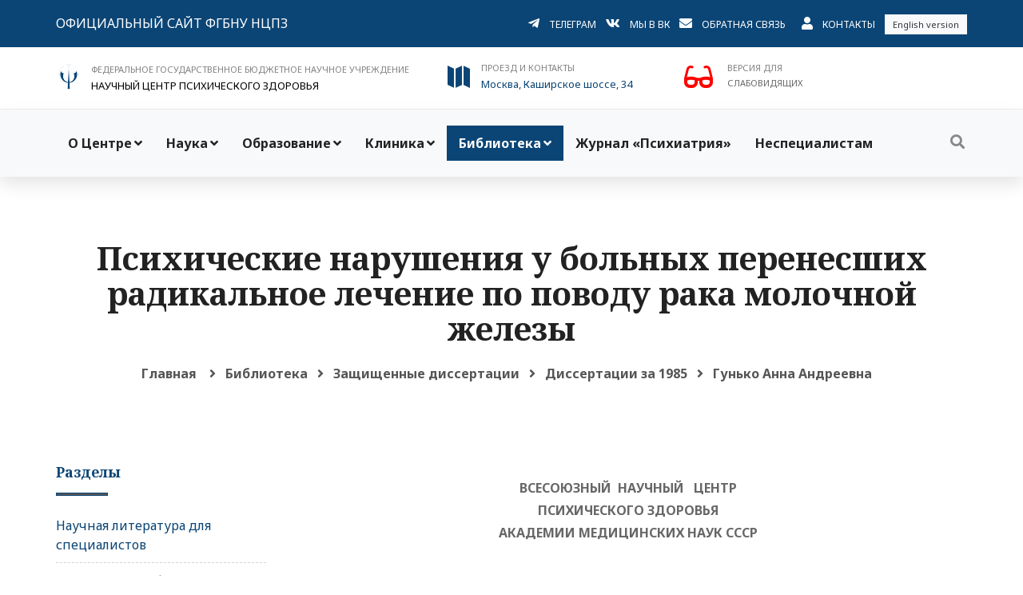

--- FILE ---
content_type: text/html; charset=UTF-8
request_url: https://psychiatry.ru/cond/0/diss/1985/221
body_size: 36245
content:
<!DOCTYPE HTML PUBLIC "-//W3C//DTD HTML 4.01 Transitional//EN" "http://www.w3.org/TR/html4/loose.dtd">
<html xmlns:og="http://ogp.me/ns#">
<head prefix="og: http://ogp.me/ns# fb: http://ogp.me/ns/fb# article: http://ogp.me/ns/article#">

<!--Научный центр психического здоровья - Psychiatry.Ru-->
<meta http-equiv="Content-Type" content="text/html; charset=utf-8"/>
<meta http-equiv="cache-control" content="no-cache">
<meta http-equiv="ProgId" content="EditPlus">
<META NAME="autor" CONTENT="Mikhail Shabalin, MSK, RU">
<META NAME="keywords" CONTENT="НЦПЗ, Психиатрия, Снежневский, Тиганов, Смулевич, Дубницкая, Пантелеева, Цуцульковская, Концевой, Медведев, Козлова, Башина, Симашкова, Каледа, Олейчик, Бархатова, Крылова, Омельченко, Абрамова, Раюшкин, Дикая, расстройство, психопатология, аутизм, психический, психопатия,  психопат, аутизм, шизофрения, мания, депрессия, психоз, Эндогенные  расстройства, шизоид, аффективные состояния, шизоаффективные, обсессивно-компульсивные, фобия, фобические, соматоформные, дисморфофобия, пограничные, психосоматические, невроз, паранойя, галлюцинации, бред, псевдогаллюцинации, деперсонализация,(40), тоска, тревога, дистимия, истерия, психоневрологический,Психиатрия, Шизофрения, Депрессия, лечение, госпитализация, Mental Health, психическое здоровье, психиатр">
<META NAME="Ask" CONTENT="НЦПЗ, Психиатрия, Снежневский, Тиганов, Смулевич, Дубницкая, Пантелеева, Цуцульковская, Концевой, Медведев, Козлова, Башина, Симашкова, Каледа, Олейчик, Бархатова, Крылова, Омельченко, Абрамова, Раюшкин, Дикая, расстройство, психопатология, аутизм, психический, психопатия,  психопат, аутизм, шизофрения, мания, депрессия, психоз, Эндогенные  расстройства, шизоид, аффективные состояния, шизоаффективные, обсессивно-компульсивные, фобия, фобические, соматоформные, дисморфофобия, пограничные, психосоматические, невроз, паранойя, галлюцинации, бред, псевдогаллюцинации, деперсонализация,(40), тоска, тревога, дистимия, истерия, психоневрологический,Психиатрия, Шизофрения, Депрессия, лечение, госпитализация, Mental Health, психическое здоровье, психиатр">
<META NAME="description" CONTENT="Научный центр психического здоровья - Psychiatry.Ru">
<META NAME="abstact" CONTENT="Научный центр психического здоровья - Psychiatry.Ru">
<META NAME="page-topic" CONTENT="Научный центр психического здоровья - Psychiatry.Ru">
<META NAME="revisit" CONTENT="1 days">
<META NAME="robots" CONTENT="index,all">
<meta name="viewport" content="width=device-width, initial-scale=1.0"/>
<meta http-equiv="content-type" content="text/html; charset=UTF-8"/>
<meta property="og:title" content="ФГБНУ НЦПЗ. Диссертации. Гунько Анна Андреевна. Психические нарушения у больных перенесших радикальное лечение по поводу рака молочной железы." /> 
<meta property="og:description" content="ФГБНУ НЦПЗ. Диссертации. Гунько Анна Андреевна. Психические нарушения у больных перенесших радикальное лечение по поводу рака молочной железы." /> 
<meta property="og:image" content="https://psychiatry.ru/images/socnet.png" />
<meta name="medium" content="news" /><TITLE>ФГБНУ НЦПЗ. Диссертации. Гунько Анна Андреевна. Психические нарушения у больных перенесших радикальное лечение по поводу рака молочной железы.</TITLE>
<!-- Favicon and Touch Icons -->
<link href="https://psychiatry.ru/images/logoIcon.png" rel="shortcut icon" type="image/png">
<link href="https://psychiatry.ru/images/logoIcon32.png" rel="apple-touch-icon">
<link href="https://psychiatry.ru/images/logoIcon72.png" rel="apple-touch-icon" sizes="72x72">
<link href="https://psychiatry.ru/images/logoIcon114.png" rel="apple-touch-icon" sizes="114x114">
<link href="https://psychiatry.ru/images/logoIcon144.png" rel="apple-touch-icon" sizes="144x144">
<!-- капча -->
<script src='https://www.google.com/recaptcha/api.js'></script>

<!-- Stylesheet -->
<link href="https://psychiatry.ru/css/bootstrap.min.css" rel="stylesheet" type="text/css">
<link href="https://psychiatry.ru/css/animate.min.css" rel="stylesheet" type="text/css">
<link href="https://psychiatry.ru/css/javascript-plugins-bundle.css" rel="stylesheet"/>

<link href="https://psychiatry.ru/js/menuzord/css/menuzord.css" rel="stylesheet" type="text/css">
<link href="https://psychiatry.ru/css/style-main.css" rel="stylesheet" type="text/css">
<link id="menuzord-menu-skins" href="https://psychiatry.ru/css/menuzord-skins/menuzord-boxed.css" rel="stylesheet"/>

<link href="https://psychiatry.ru/css/responsive.css" rel="stylesheet" type="text/css">
<link href="https://psychiatry.ru/css/colors/theme-skin-color-set3.css" rel="stylesheet" type="text/css">
<link href="https://psychiatry.ru/css/preloader.css" rel="stylesheet" type="text/css">
<link href="https://psychiatry.ru/css/font-awesome5.css" rel="stylesheet" type="text/css">
<link href="https://psychiatry.ru/css/fa/all.css" rel="stylesheet" type="text/css">
<link href="https://psychiatry.ru/js/timeline-cp-responsive-vertical/timeline-cp-responsive-vertical.css" rel="stylesheet" type="text/css">
<link href="https://psychiatry.ru/js/timeline-cd-horizontal/css/timeline-cd-horizontal.css" rel="stylesheet" type="text/css">
<link href="https://psychiatry.ru/js/timeline-horizontal-vertical/css/timeline-horizontal-vertical.css" rel="stylesheet" type="text/css">
<link href="https://psychiatry.ru/js/timeline-cd-vertical/css/timeline-cd-vertical.css" rel="stylesheet" type="text/css">


<!-- <link href="/css/jquery-ui.min.css" rel="stylesheet" type="text/css"> -->
<!-- CSS | menuzord megamenu skins -->

<!-- CSS | Main style file -->
<!-- CSS | Preloader Styles -->
<!-- CSS | Custom Margin Padding Collection -->
<link href="https://psychiatry.ru/css/custom-bootstrap-margin-padding.css" rel="stylesheet" type="text/css">
<!-- CSS | Responsive media queries -->
<!-- <link href="/js/menuzord/css/menuzord-animations.css" rel="stylesheet" type="text/css"> -->
<!-- CSS | Style css. This is the file where you can place your own custom css code. Just uncomment it and use it. -->
<!-- <link href="css/style.css" rel="stylesheet" type="text/css"> -->





<!-- external javascripts -->
<script src="https://psychiatry.ru/js/jquery.js"></script>
<script src="https://psychiatry.ru/js/popper.min.js"></script>
<script src="https://psychiatry.ru/js/bootstrap.min.js"></script>
<script src="https://psychiatry.ru/js/javascript-plugins-bundle.js"></script>
<script src="https://psychiatry.ru/js/menuzord/js/menuzord.js"></script>
<script src="https://psychiatry.ru/js/timeline-cd-horizontal/js/timeline-cd-horizontal.js"></script>
<script src="https://psychiatry.ru/js/timeline-horizontal-vertical/js/timeline-horizontal-vertical.min.js"></script>
<script src="https://psychiatry.ru/js/timeline-horizontal-vertical/js/custom.js"></script>
<script src="https://psychiatry.ru/js/timeline-cd-vertical/js/timeline-cd-vertical.js"></script>

<!-- CSS | Theme Color -->
<link href="https://psychiatry.ru/css/ncpz.css" rel="stylesheet" type="text/css">
<!-- <link href="/css/special/ncpz.css" rel="stylesheet" type="text/css"> -->



<!-- JS | jquery plugin collection for this theme -->
<!-- <script src="/js/jquery-plugin-collection.js"></script> -->

<!-- HTML5 shim and Respond.js for IE8 support of HTML5 elements and media queries -->
<!-- WARNING: Respond.js doesn't work if you view the page via file:// -->
<!--[if lt IE 9]>
  <script src="https://oss.maxcdn.com/html5shiv/3.7.2/html5shiv.min.js"></script>
  <script src="https://oss.maxcdn.com/respond/1.4.2/respond.min.js"></script>
<![endif]-->

	<div id="preloader">
		<div id="spinner">
		  <img src="https://psychiatry.ru/images/preloaders/ncpz_pre.gif" alt="">
		</div>
	</div>
	
</head>
<body class="">
<div id="wrapper">
	<header id="header" class="header header-layout-type-header-3rows">
		<div class="header-top d-block d-print-none">
			<div class="container">
				<div class="row">
					<div class="col-12 col-md-4 pt-sm-2 pb-sm-2 pt-md-3 pb-md-3">
						<ul class="list-inline text-center text-md-left">
							<li class="list-inline-item">
								<a href="https://psychiatry.ru" class="font-16 text-uppercase">Официальный сайт ФГБНУ НЦПЗ</a>
							</li>
						</ul>
					</div>

					<div class="col-12 col-md-8 float-right float-sm-none pt-sm-2 pb-sm-2 pt-md-3 pb-md-3">
						<ul class="list-inline text-center text-md-right">
							<li class="list-inline-item">
								<i class="fab fa-telegram-plane font-16 d-sm-block"></i>
							</li>
							<li class="list-inline-item">
								<a href="https://t.me/psychiatry_ru" class="font-12 text-uppercase mb-1">Телеграм</a>
							</li>
							<li class="list-inline-item">
								<i class="fab fa-vk font-16 d-sm-block"></i>
							</li>
							<li class="list-inline-item">
								<a href="https://vk.com/public220368599" class="font-12 text-uppercase mb-1">Мы в ВК</a>
							</li>
							<li class="list-inline-item">
								<i class="fa fa-envelope font-16 d-sm-block"></i>
							</li>
							<li class="list-inline-item">
								<a href="#" data-toggle="modal" data-target="#modal_back_form" class="font-12 text-uppercase mb-1">Обратная связь</a>
							</li>
							<li class="list-inline-item ml-2">
								<i class="fa fa-user font-16 d-sm-block"></i>
							</li>
							<li class="list-inline-item">
								<a href="/stat/19" class="font-12 text-uppercase"> Контакты</a>
							</li>
							<li class="list-inline-item d-sm-block d-md-inline">
									<a class="bg-light p-5 text-dark font-11 pl-10 pr-10" href="https://ncpz-ru.translate.goog/?_x_tr_sl=auto&_x_tr_tl=en&_x_tr_hl=ru&_x_tr_pto=wapp">English version</a>
							</li>
						</ul>
					</div>
				</div>
			</div>
		</div>
		<div class="header-middle p-0 bg-lightest text-sm-center mt-3 mb-3">
			<div class="container pt-0 pb-0">
				<div class="row">
					<div class="col-12 d-none d-print-block">
						<ul class="list-inline text-center text-md-left">
							<li class="list-inline-item">
								<i class="logo logo-ncpz-logo text-primary font-64 mt-5 d-sm-block"></i>
							</li>
							<li class="list-inline-item text-left">
								<span class="font-16 text-gray text-uppercase"> ФЕДЕРАЛЬНОЕ ГОСУДАРСТВЕННОЕ БЮДЖЕТНОЕ НАУЧНОЕ УЧРЕЖДЕНИЕ</span>
								<p class="font-20 text-black m-0"> НАУЧНЫЙ ЦЕНТР ПСИХИЧЕСКОГО ЗДОРОВЬЯ</p>
							</li>
						</ul>
					</div>
				</div>
				<div class="row">
					<div class="col-xs-12 col-sm-12 col-md-12 col-lg-5 mt-0 mt-sm-15 d-block d-print-none">
						<ul class="list-inline text-center text-md-left">
							<li class="list-inline-item">
								<i class="logo logo-ncpz-logo text-primary font-32 mt-5 d-sm-block"></i>
							</li>
							<li class="list-inline-item">
								<span class="font-11 text-gray text-uppercase"> ФЕДЕРАЛЬНОЕ ГОСУДАРСТВЕННОЕ БЮДЖЕТНОЕ НАУЧНОЕ УЧРЕЖДЕНИЕ</span>
								<p class="font-13 text-black m-0"> НАУЧНЫЙ ЦЕНТР ПСИХИЧЕСКОГО ЗДОРОВЬЯ</p>
							</li>
						</ul>
					</div>


					<div class="col-xs-12 col-sm-12 col-md-6 col-lg-3 mt-0 mt-sm-15 d-block d-print-none">
						<ul class="list-inline text-center text-md-left">
							<li class="list-inline-item">
								<i class="icon_map text-primary font-32 mt-5 d-sm-block"></i>
							</li>
							<li class="list-inline-item text-left"><a href='/stat/19'>
								<span class="font-11 text-gray text-uppercase">Проезд и контакты</span>
								<p class="font-13 m-0">Москва, Каширское шоссе, 34</p>
								</a>
							</li>
						</ul>
					</div>
					
					<!-- <div class="col-xs-6 col-sm-6 col-md-2 mt-0 mt-sm-15 d-block d-print-none">
						<ul class="list-inline text-center text-md-left">
							<li class="list-inline-item">
								<i class="icon_mobile text-primary font-32 mt-5 d-sm-block"></i>
							</li>
							<li class="list-inline-item text-left">
								<span class="font-11 text-gray text-uppercase">Справочная</span>
								<p class="font-13 m-0"> +7 (495) 109-0393</p>
							</li>
						</ul>
					</div> -->

					<div class="col-xs-12 col-sm-12 col-md-6 col-lg-3 mt-sm-15 d-block d-print-none">
						<form method=post><input type=hidden name=slabo value=1>
							<ul class="list-inline text-center text-md-left">
							<li class="list-inline-item">
								<button type=submit class='special' style='cursor: pointer;'><span class="fa fa-glasses"></span></button>
							</li>
							<li class="list-inline-item text-left">
								<span class="font-11 text-gray text-uppercase">Версия для</span>
								<p class="font-11 m-0 text-uppercase">слабовидящих</p>
							</li>				  
							</ul>
						</form>
					</div>		  
				</div>
			</div>
		</div>

		<div class="header-nav d-block d-print-none">
			<div class="header-nav-wrapper navbar-scrolltofixed">
				<div class="menuzord-container header-nav-container bg-light">
					<div class="container position-relative">
						<div class="row header-nav-col-row">
							<div class="col-sm-auto align-self-center">
								<nav id="top-primary-nav" class="menuzord blue" data-effect="slide" data-animation="none" data-align="right">
									<ul id="main-nav" class="menuzord-menu">

									<li class="menu-item">
											<a href="http://www.ncpz.ru" title="О Центре">О Центре</a><ul class="dropdown"><li class="menu-item">
											<a href="/stat/49" title="Структура центра">Структура центра</a></li><li class="menu-item">
											<a href="/stat/17" title="История НЦПЗ">История НЦПЗ</a></li><li class="menu-item">
											<a href="/stat/225" title="Совет молодых ученых">Совет молодых ученых</a></li><li class="menu-item">
											<a href="/stat/325" title="Костромские школы молодых ученых">Костромские школы молодых ученых</a></li><li class="menu-item">
											<a href="/news/" title="Новости">Новости</a></li><li class="menu-item">
											<a href="/stat/245" title="Профсоюз">Профсоюз</a></li><li class="menu-item">
											<a href="/stat/237" title="Правовые документы">Правовые документы</a></li><li class="menu-item">
											<a href="/zakupki/" title="Закупки">Закупки</a></li><li class="menu-item">
											<a href="/stat/431" title="Противодействие коррупции">Противодействие коррупции</a></li><li class="menu-item">
											<a href="/stat/279" title="Вакансии">Вакансии</a></li><li class="menu-item">
											<a href="/stat/267" title="О сайте">О сайте</a></li></ul></li><li class="menu-item">
											<a href="/stat/238" title="Наука">Наука</a><ul class="dropdown"><li class="menu-item">
											<a href="/stat/49" title="Научные отделы и лаборатории">Научные отделы и лаборатории</a></li><li class="menu-item">
											<a href="/stat/308" title="Публикации сотрудников">Публикации сотрудников</a></li><li class="menu-item">
											<a href="/stat/195" title="Диссертационный совет">Диссертационный совет</a></li><li class="menu-item">
											<a href="/cond/0/diss/" title="Авторефераты диссертаций">Авторефераты диссертаций</a></li><li class="menu-item">
											<a href="/stat/564" title="Биоресурсная коллекция "НейроРесурс"">Биоресурсная коллекция "НейроРесурс"</a></li><li class="menu-item">
											<a href="/stat/271" title="Музей НЦПЗ">Музей НЦПЗ</a></li><li class="menu-item">
											<a href="/stat/99" title="Психометрические шкалы">Психометрические шкалы</a></li></ul></li><li class="menu-item">
											<a href="#" title="Образование">Образование</a><ul class="dropdown"><li class="menu-item">
											<a href="/stat/436" title="Сведения об образовательной организации">Сведения об образовательной организации</a><ul class="dropdown"><li class="menu-item">
											<a href="/sveden/common" title="Основные сведения">Основные сведения</a></li><li class="menu-item">
											<a href="/sveden/struct" title="Структура и органы управления образовательной организацией">Структура и органы управления образовательной организацией</a></li><li class="menu-item">
											<a href="/sveden/document" title="Документы">Документы</a></li><li class="menu-item">
											<a href="/stat/236" title="Образование">Образование</a></li><li class="menu-item">
											<a href="/stat/472" title="Образовательные стандарты и требования">Образовательные стандарты и требования</a></li><li class="menu-item">
											<a href="/stat/437" title="Руководство">Руководство</a></li><li class="menu-item">
											<a href="/stat/537" title="Педагогический состав">Педагогический состав</a></li><li class="menu-item">
											<a href="/stat/478" title="Материально-техническое обеспечение и оснащенность образовательного процесса. Доступная среда">Материально-техническое обеспечение и оснащенность образовательного процесса. Доступная среда</a></li><li class="menu-item">
											<a href="/stat/453" title="Стипендии и меры поддержки обучающихся">Стипендии и меры поддержки обучающихся</a></li><li class="menu-item">
											<a href="/stat/326" title="Платные образовательные услуги">Платные образовательные услуги</a></li><li class="menu-item">
											<a href="/stat/504" title="Финансово-хозяйственная деятельность">Финансово-хозяйственная деятельность</a></li><li class="menu-item">
											<a href="/stat/449" title="Вакантные места для приема (перевода) обучающихся">Вакантные места для приема (перевода) обучающихся</a></li><li class="menu-item">
											<a href="/stat/479" title="Международное сотрудничество">Международное сотрудничество</a></li><li class="menu-item">
											<a href="/stat/538" title="Сведения об условиях питания и охраны здоровья обучающихся">Сведения об условиях питания и охраны здоровья обучающихся</a></li></ul></li><li class="menu-item">
											<a href="/stat/450" title="Приемная кампания">Приемная кампания</a><ul class="dropdown"><li class="menu-item">
											<a href="/stat/300" title="Аспирантура">Аспирантура</a></li><li class="menu-item">
											<a href="/stat/298" title="Ординатура">Ординатура</a></li></ul></li><li class="menu-item">
											<a href="#" title="Информация для обучающихся">Информация для обучающихся</a><ul class="dropdown"><li class="menu-item">
											<a href="/stat/605" title="Ординаторам">Ординаторам</a><ul class="dropdown"><li class="menu-item">
											<a href="/stat/608" title="Нормативные основы обучения">Нормативные основы обучения</a></li><li class="menu-item">
											<a href="/stat/606" title="Электронные ресурсы">Электронные ресурсы</a></li></ul></li><li class="menu-item">
											<a href="/stat/604" title="Аспирантам">Аспирантам</a><ul class="dropdown"><li class="menu-item">
											<a href="/stat/607" title="Нормативные основы обучения">Нормативные основы обучения</a></li><li class="menu-item">
											<a href="/stat/606" title="Электронные ресурсы">Электронные ресурсы</a></li></ul></li><li class="menu-item">
											<a href="http://edu.1090393.ru" title="Электронная информационно-образовательная среда">Электронная информационно-образовательная среда</a></li></ul></li><li class="menu-item">
											<a href="/stat/585" title="Прикрепление для сдачи кандидатских экзаменов">Прикрепление для сдачи кандидатских экзаменов</a></li><li class="menu-item">
											<a href="/stat/586" title="Прикрепление для подготовки диссертации без освоения программ аспирантуры">Прикрепление для подготовки диссертации без освоения программ аспирантуры</a></li><li class="menu-item">
											<a href="/stat/241" title="Отдел непрерывного образования и профессионального развития">Отдел непрерывного образования и профессионального развития</a></li><li class="menu-item">
											<a href="/stat/276" title="Студенческий научный кружок">Студенческий научный кружок</a></li><li class="menu-item">
											<a href="/stat/518" title="Учебные пособия">Учебные пособия</a></li></ul></li><li class="menu-item">
											<a href="/stat/590" title="Клиника">Клиника</a><ul class="dropdown"><li class="menu-item">
											<a href="#" title="Консультативно – диагностический прием">Консультативно – диагностический прием</a><ul class="dropdown"><li class="menu-item">
											<a href="/stat/575" title="Амбулаторный прием взрослых">Амбулаторный прием взрослых</a></li><li class="menu-item">
											<a href="/stat/581" title="Амбулаторный прием детей">Амбулаторный прием детей</a></li><li class="menu-item">
											<a href="/stat/589" title="Служба охраны материнского психического здоровья">Служба охраны материнского психического здоровья</a></li></ul></li><li class="menu-item">
											<a href="#" title="Госпитализация">Госпитализация</a><ul class="dropdown"><li class="menu-item">
											<a href="/stat/576" title="Госпитализация взрослых">Госпитализация взрослых</a></li><li class="menu-item">
											<a href="/stat/577" title="Госпитализация детей">Госпитализация детей</a></li><li class="menu-item">
											<a href="/stat/578" title="Правила внутреннего распорядка">Правила внутреннего распорядка</a></li><li class="menu-item">
											<a href="/stat/579" title="Передачи пациентам">Передачи пациентам</a></li></ul></li><li class="menu-item">
											<a href="/stat/22" title="Платные услуги">Платные услуги</a></li><li class="menu-item">
											<a href="/stat/247" title="Клинические отделения">Клинические отделения</a></li><li class="menu-item">
											<a href="https://forms.yandex.ru/u/69672552d046880f3cdab014/" title="Анкета для оценки качества оказания услуг в стационаре">Анкета для оценки качества оказания услуг в стационаре</a></li><li class="menu-item">
											<a href="/otzyv/" title="Отзывы">Отзывы</a></li></ul></li><li class="menu-item active">
											<a href="/stat/239" title="Библиотека">Библиотека</a><ul class="dropdown"><li class="menu-item">
											<a href="/stat/337" title="Научная литература для специалистов">Научная литература для специалистов</a></li><li class="menu-item">
											<a href="/stat/281" title="Материалы конференций">Материалы конференций</a></li><li class="menu-item">
											<a href="/cond/0/diss/" title="Авторефераты диссертаций">Авторефераты диссертаций</a></li><li class="menu-item">
											<a href="/stat/56" title="Пособия для врачей">Пособия для врачей</a></li><li class="menu-item">
											<a href="/stat/163" title="Болезнь и творчество">Болезнь и творчество</a></li><li class="menu-item">
											<a href="/gal/artworks" title="Галерея">Галерея</a></li><li class="menu-item">
											<a href="/stat/430" title="Документы WPA">Документы WPA</a></li></ul></li><li class="menu-item">
											<a href="/stat/74" title="Журнал «Психиатрия»">Журнал «Психиатрия»</a></li><li class="menu-item">
											<a href="/stat/128" title="Неспециалистам">Неспециалистам</a></li>									
									</ul>
								</nav>
							</div>

							<div class="col-sm-auto ml-auto align-self-center">
								<ul class="list-inline nav-side-icon-list">
									<li class="hidden-mobile-mode"><a href="#" id="top-nav-search-btn"><i class="search-icon fa fa-search"></i></a></li>
								</ul>
								<div id="top-nav-search-form" class="clearfix">
									<form action="https://psychiatry.ru/search/" method="POST" id="searchform">
									<input class="" type="text" name="searchterm" id="searchinput" placeholder="Введите поисковый запрос и нажмите Enter" autocomplete="off" onblur="if(this.value == '') { this.value ='Поиск'; }" onfocus="if(this.value =='Поиск') { this.value = ''; }"  >
									</form>
									<a href="#" id="close-search-btn"><i class="fa fa-times"></i></a>
								</div>
							</div>
						</div>
					</div>
				</div>

				<div class="row d-block d-xl-none">
					<div class="col-12">
						<nav id="top-primary-nav-clone" class="menuzord d-block d-xl-none default menuzord-color-default menuzord-border-boxed menuzord-responsive" data-effect="slide" data-animation="none" data-align="right">
							<ul id="main-nav-clone" class="menuzord-menu menuzord-right menuzord-indented scrollable">
							</ul>
						</nav>
					</div>
				</div>
			</div>
		</div>
	</header>
</div>



	
	<!-- Modal - Форма обратной связи -->
              <div class="modal fade" id="modal_back_form" tabindex="-1" role="dialog" aria-labelledby="myModalLabel">
			    <div class="modal-dialog modal-lg" role="document">
				 <div class="modal-content">
				    <div class="border-1px p-25">
						<button type="button" class="close p-10 mr-10 mt-10 font-24" data-dismiss="modal" aria-label="Закрыть"><span aria-hidden="true">&times;</span></button>
						<div class="border-10px p-30">
							<form method="post">
							<h4 class="heading-title">Форма обратной связи</h4>
							<div class="form-group">
								<div class="row">
									<div class="form-group col-md-12">
										<select class="form-control" name='razdel'>
											<option value=1>Вопрос по работе сайта</option>
											<option value=2>Вопрос специалисту</option>
											<option value=3>Вопрос в администацию клиники</option>
											<option value=4>Приемная комиссия</option>
										</select>
									</div>
								</div>
								<div class="row">	
									<div class="form-group col-md-6">
										<label>Адрес email</label>
										<input type="email" name="email" class="form-control">
									</div>
									
									<div class="form-group col-md-6">
										<label>Имя</label>
										<input type="name" name="name" class="form-control">
									</div>
								</div>	
								
								<div class="row">
									<div class="form-group col-md-12">
										<label>Текст сообщения</label>
										<textarea name='message' class="form-control"rows="6"></textarea>
									</div>
								</div>

								<div class="row">
									<div class="g-recaptcha form-group col-md-12" data-sitekey="6LfAWSMUAAAAAOFB2cde7anQKL_g_KDj-SvN9Ceu">
									</div>
								</div>
								

								
								<div class="row">
									<div class="form-group col-md-12">
										<button type="submit" class="btn btn-default">Отправить сообщение</button>
									</div>
								</div>
							</div>
							<input type="hidden" name="new_post" value="1">
							</form>
						</div>
                    </div>
                  </div>
                </div>
              </div>
	<!-- Modal - Форма обратной связи -->			  
	
  </header>
  
     

<div class="main-content">

<section class="page-title tm-page-title text-inverted page-title-standar bg-lightest">
      <div class="container padding-medium">
        <div class="row">
			<div class="col-md-12 title-content text-center">
							  <h3 class='title'>Психические нарушения у больных перенесших радикальное лечение по поводу рака молочной железы</h3>			<nav class="breadcrumbs mt-10" role="navigation" aria-label="Breadcrumbs">
              	<div class="breadcrumbs">
                <span><a href="https://psychiatry.ru/">Главная</a></span>
				<span><i class="fa fa-angle-right"></i></span><span><a href='https://psychiatry.ru/stat/239'>Библиотека</a></span><span><i class="fa fa-angle-right"></i></span><span><a href='https://psychiatry.ru/cond/0/diss/'>Защищенные диссертации</a></span><span><i class="fa fa-angle-right"></i></span><span><a href='https://psychiatry.ru/cond/0/diss/1985'>Диссертации за 1985</a></span><span><i class="fa fa-angle-right"></i></span><span>Гунько Анна Андреевна</span>				</div>
			</nav>
           	</div>
        </div>
      </div>
</section>

	<section>
		<div class="container mt-10 mb-10 pt-0 pb-10">
			<div class="row justify-content-center">
				<div class="col-md-9 order-1 order-md-2">
					<div class="blog-posts">
						<article class="post clearfix mb-0">
							<div><p style="text-align: center;"><strong>ВСЕСОЮЗНЫЙ&nbsp; НАУЧНЫЙ&nbsp;&nbsp; ЦЕНТР <br />
ПСИХИЧЕСКОГО ЗДОРОВЬЯ <br />
АКАДЕМИИ МЕДИЦИНСКИХ НАУК СССР</strong><br />
<br />
<br />
<br />
<br />
<br />
<br />
ГУНЬКО АННА АНДРЕЕВНА<br />
<br />
<br />
<br />
<strong>ПСИХИЧЕСКИЕ НАРУШЕНИЯ У БОЛЬНЫХ <br />
ПЕРЕНЕСШИХ РАДИКАЛЬНОЕ ЛЕЧЕНИЕ ПО ПОВОДУ РАКА МОЛОЧНОЙ ЖЕЛЕЗЫ</strong><br />
<br />
<br />
<br />
<br />
<br />
<br />
<br />
Автореферат<br />
диссертации на соискание ученой степени<br />
кандидата медицинских наук<br />
<br />
<br />
<br />
<br />
<br />
<br />
<br />
<br />
<br />
<br />
<br />
<br />
<br />
<br />
<br />
<br />
<strong>МОСКВА<br />
1985</strong><br />
&nbsp;</p>
<p>&nbsp;</p>
<p><br />
Работа выполнена во Львовском ордена Дружбы народов государствен-ном медицинском институте (ректор &mdash; профессор М. П. Павловский).<br />
<br />
<br />
<br />
<br />
<br />
Научный руководитель:&nbsp; <br />
доктор&nbsp; медицинских&nbsp; паук,&nbsp; профессор&nbsp; Е.&nbsp; Т.&nbsp; ДАНИЛЕНКО.<br />
<br />
<br />
<br />
<br />
<br />
Официальные оппоненты:&nbsp;&nbsp; <br />
<br />
доктор&nbsp;&nbsp; медицинских&nbsp;&nbsp; наук&nbsp;&nbsp;&nbsp; М.&nbsp;&nbsp;&nbsp; В.&nbsp;&nbsp; КОРКИНА, <br />
доктор медицинских&nbsp; наук О. П. ВЕРТОГРАДОВА.<br />
<br />
<br />
<br />
Ведущее&nbsp;&nbsp; учреждение:&nbsp;&nbsp;&nbsp; Всесоюзный&nbsp;&nbsp;&nbsp; научно-исследовательский&nbsp;&nbsp;&nbsp; институт общей и судебной психиатрии им. В. П. Сербского<br />
<br />
<br />
Защита&nbsp; диссертации&nbsp; состоится &quot;4&quot; XI 1985 в &quot; &quot; на<br />
заседании специализированного Совета&nbsp; во Всесоюзном&nbsp; научном&nbsp;&nbsp; центре психического здоровья АМН СССР&nbsp; (г. Москва, Каширское шоссе, 34)<br />
<br />
<br />
<br />
С&nbsp; диссертацией можно ознакомиться&nbsp;&nbsp; в&nbsp; библиотеке&nbsp;&nbsp; Всесозного&nbsp; центра психического здоровья АМН СССР.<br />
<br />
<br />
<br />
<br />
<br />
Автореферат разослан&nbsp; &quot;___&quot;&nbsp; ___1985 г.<br />
<br />
<br />
<br />
Ученый&nbsp; секретарь специализированного Совета <br />
доктор&nbsp; медицинских&nbsp; наук&nbsp;&nbsp;&nbsp;&nbsp;&nbsp;&nbsp;&nbsp;&nbsp;&nbsp;&nbsp;&nbsp;&nbsp;&nbsp;&nbsp;&nbsp;&nbsp;&nbsp;&nbsp;&nbsp;&nbsp;&nbsp;&nbsp;&nbsp;&nbsp;&nbsp;&nbsp;&nbsp;&nbsp;&nbsp;&nbsp;&nbsp;&nbsp;&nbsp;&nbsp;&nbsp;&nbsp;&nbsp;&nbsp;&nbsp;&nbsp;&nbsp; <br />
МОСКАЛЕНКО В.Д.<br />
&nbsp;</p>
<p><strong>ОБЩАЯ ХАРАКТЕРИСТИКА РАБОТЫ</strong><br />
<br />
Актуальность исследования. Рак молочной железы относятся к одной из самых распространенных, злокачественно протекающих опухолей. По данным Н.П. Напалкова и соавт. (1982) за период с 1970 г. по 1980 г. рак молочной железы в структуре заболеваемости злокачественными новообразованиями переместился с пятого места на четвертое, а в структуре заболеваемости злокачественными новообразованиями у женщин - с четвертого на второе, уступая лишь злокачественным новообразованиям желудка&raquo; Среди контингентов онкологических больных рак молочной железы занимает третье место.<br />
Возрастной коэффициент заболеваемости женщин раком молочной железы ва последние 20 лет удвоился практически во всех возрастных группах. Увеличивающееся количество больных злокачественными новообразованиями обуславливает необходимость проведе-ния широких реабилитационных мероприятий (Р.А.Мельников и соавт., 1978). Реабилитация онкологических больных связана с решением не только морально-этических, но я ряда крупных экономических и социальных проблем, что делает ее особо значимой (Н. П. Напалков, 1979). При этом следует учесть тот факт, что в современной онкологии имеется известная диспропорция между все усложняющимися и совершевствующимися методами специального лечения и недостаточностью знаний о характере, особенностях и степени выраженности реакций со стороны психики онкологических больных (Е.Ф.Бажин, А.В.Гнездилов, 1982), что существующие программы реабилиатации не достаточно эффективны и большинство из них осуществляется в период лечения больных по поводу основного заболевания. Большинство исследований касающихся психических расстройств у женщин, больных раком молочной железы, проводились главным образом в термальной стадии заболевания (М.З.Каплинский, 1941; E. Kubler-Ross, 1971; J. Hilton, 1972;&nbsp; H. Feifrl&nbsp; , I978) либо в&nbsp; период стационарного лечения по поводу основного заболевания (В.Н. Герасименко, Ю.В. Артюшенко, 1978; И.Г.Купченко, 1980; Ю.М. Стврнюк, 1981). В то же время Е.Ф.Бажин и А.В.Гнездилов (1988) отмечают, что спустя 18 месяцев после проведенного лечения по поводу рака молочной железы, у 64% больных имеются нарушения психики. Однако данные о характере я частоте психических нарушений у больных, перенесших радикальное лечение по поводу рака молочной железы, в отдаленном периоде заболевания практически отсутствуют.<br />
Таким образом, актуальность проблемы определяется необходимостью изучения психические нарушений и разработки адекватных методов лечения у больных, перенесших радикальное лечение по поводу рака молочной железы, в отдаленном периоде катамнестического наблюдения с целью включения их в- комплексные программы реабилитации онкологических больных.<br />
Цель работы; выявить и изучить характер наиболее часто возникающих психических нарушений у больных, перенесших радикальное лечение по поводу рака молочной железы, их клинические особенности и динамику в послеоперационном периоде и отдаленном катамнестическом наблюдении. Разработать методы лечения психических на-рушений и включить их в комплексную программу реабилитации этого контингента больных.<br />
<br />
<strong>Задачи исследования:</strong><br />
<br />
1. Определить характер психических нарушений у больных, перенесших радикальное лечение по поводу рака молочное железы.<br />
2. Выявить взаимосвязь между типом, тяжестью психопатологического синдрома и преморбидыми особенностями личности.<br />
3. Изучить состояние симпатоадреналовой системы у больных с аффективными нарушениями депрессивного типа.<br />
4. Разработать методы лечения психических расстройств у изученных больных и включить их в комплекс профилактических, лечебных и реабилитационных мероприятий в послеоперационном периоде и в период отдаленного катамнестического наблюдения.<br />
<br />
<strong>Научная новизна.</strong><br />
Впервые проведено динамическое изучение психических нарушений у больных, перенесших радикальное лечение по поводу река молочной железы в послеоперационном периоде и в отдаленном катамнестическом наблюдении (до 5 лет и более). Выделены четыре информативные показателя серотонин- и адренергической системы (серотонин, 5-оксиандолуксусная кислота, норадреналин я адреналин), отражающие как степень тяжести депрессивных расстройств, так я эффективность проводимой терапии. Установлены корреляция между преморбидными личностными чертами и клиническими особенностями психопатологического синдрома, что способствует выбору адекватных терапевтических и реабилитационных мероприятий.<br />
Практическая ценность работы. Проведенное исследование позволило выделить группу онкологических больных, отличающихся высоким риском развития психических нарушений. Полученные в результате исследования данные позволяют предложить разработанные индивидуальные методика психофармакотерапии психических расстройств для применения в онкологических учреждениях на самых начальных этапах лечения больных по поводу основного заболевания, повысить эффективность терапия я реабилитационных мероприятий.<br />
<strong>Внедрение в практику.</strong><br />
Результаты исследовани и предложенные методологические<br />
подходы взяты за основу при проведении реабилитационных мероприятий больным о психическими нарушениями, перенесшим радикальное лечение по поводу онкологических заболеваний.<br />
Разработанные схемы лечении психических нарушений, возникших как и в ближайшем (от 1 года до 5 лет), так и отдаленном (более 5 лет) онкологическом катамнезе, внедрены в практику Львовского областного онкологического диспансера. Принципы оценки состояния серотонин- и адренергической систем у онкологических больных с аффективными нарушениями депрессивного типа, а также аффективности проводимого при этом лечения внедрены в учебный процесс на кафедрах психиатрии Львовского ордена Дружбы народов государственного медицинского института.<br />
Апробация работы.<br />
Основные положения диссертации обсуждались на Республиканской научной конференции&nbsp; &quot;Реабилитация больных злокачеотвенными новообразованиями&quot; (1882), II Республиканской научно-технической конференции (1982), на Волынской области Львовского областного научного общества невропатологов и психиатров (1985).<br />
<br />
<strong>Публикация результатов исследования. </strong>По теме диссертации опубликовано 9 печатных работы, 1 рационализаторское предложение к их приведен в конце автореферата),<br />
Объем и структура диссертации. страницах основного текста и сорте-... (&quot;Обзор литературы&quot;, &quot;Клиническая характеристика материала и методы исследования&quot;, &quot;Собственные набдюдения&quot; и &quot;Заключение&quot;), выводов и списка литературы (всего 405 наименований, из них 295 отечественных и 110 иностранных).<br />
Во введении обоснована актуальность и новизна проблемы, ее практическая значимость, сформулированы задачи и приведены основные результаты исследования.<br />
В главе I (&quot;Обзор литературы&quot;) проанализированы данные об эффектности существующих методов лечения рака имолочной железы и&nbsp; программа реабилитации данного контингента больных, полиморфизм психических нарушений у больных, перенесших радикальное лечение по поводу онкологического заболевания, состояние симпато-адреналовой системы у онкологических больных и ее роль в развитии де-прессивного состояния, современные методы лечения психических нарушений у онкологических больных.<br />
Во II главе - &quot;Клиническая характеристика материала и методы исследования&quot; -&nbsp; дана характеристика изученных больных, обоснованы методы исследования, приведена схема, включающая альтернативную характеристику личностных черт, описаны этапы изучения биогенных моноаминов и принцип метода их определения (в крови и моче), а также характеристика использованных методов математической обработки.<br />
В главе &quot;Собственные исследования&quot; приведены данные о прихических нарушениях, их особенностях по степени выраженности и характеру, а также о их динамике при онкологическом катамнестическом наблюдении. В последующих разделах этой главы приводятся результаты изучения состояния серотонин- адренергической систем в динамике лечения (на 8-е сутки стационирования; на 2-е сутки&nbsp; после операции, перед назначением психотропных средств; после окончания психофармакотерапии) больных раком молочной железы с депрессивным синдромом, об эффективности предложенных лечебных комплексов при депрессивном, астеническом, ипохондрическом и обессивно-фобическом симптомокомплексах.<br />
В следующей главе обсуждены полученные результаты и предложены рекомендации для их использования в профилактике и терапии психических нарушений у больных, перенесших радикальное лечение по поводу рака молочной железы. В выводах подводится итог полученных результатов.<br />
Диссертация иллюстрирована 26 таблицами и 8 рисунками.<br />
<br />
<br />
<strong>ОБЩАЯ ХАРАКТЕРИСТИКА МАТЕРИАЛА <br />
И МЕТОДЫ ИССЛЕДОВАНИЯ</strong><br />
<br />
В настоящее исследование включены больные, перенесшие радикальное лечение по поводу первичного, подтвержденного исследованием биопсированного материала, с I, II и III стадиями рака молочной железы. При этом критериями отбора больных являлись: трудоспособный возраст, отсутствие сопутствующей соматической и органической патологии,&nbsp;&nbsp; отсутствие в анамнезе манифестных психозов.<br />
Всего научено в динамике 400 женщин в возврасте 85-55 лет (средний возраст - 47 лет). Основную часть исследованных больных - 294 (73,5%) составляли лица наиболее трудоспособного возраста.<br />
Анализ данных образовательного уровня и профессиональной квалификации показал, что из числа обследованных больных 75% были со средним специальным и высшим образованием, 25% - с начальным образованием. Лица занятые физическими видами труда составляли 48,5%, не физическими видами труда - 51,5%, однако 78,25% из них выполняли квалифицированные виды работ, что подтверждает социальную значимость проведения у них медико-социальной реабилитации. У 74 (18,5%) изученных больных была диагностирована I стадия онкологического процесса; у 171 (42,75%) - II стадия и у 155 (38,75%) - III стадия.<br />
Так, хирургическое лечение (радикальная мастэктомия) было проведено лишь у 28 (7%) больных, комбинированноее лечение (мастэктомия, телегамматерапия) - у 170 (42,5%) больных и комплексное лечение (мастэктомия, телегамматерапия, химиотерапия, гормонотерапия) - у 202 (50,5%) больных.<br />
Из числа обследованных нами 400 больных, перенесших радикальное лечение по поводу рака молочной железы, у 369 больных (92,25%) были выявлены психические нарушения. Почти у половины исследованных больных - 167 (45,3%) обнаруживались отчетливые аф-фективные нарушения в форме депрессивного синдрома. Астенический и ипохондрический синдромы наблюдались примерно у одинакового числа больных - астенический у 89 (24,1%) больных и ипохондрический - у 86 (23,3%) больных, обессивно-фобический синдром выявлен у 27 (7,5%) больных.<br />
В процессе клинического исследования, проводившегося но общепринятому плану, особое внимание уделялось тщательному обору анамнестических данных. Субъективный анамнез дополнялся сведениями со слов родственников, из медико-экспертных дел, служебных характеристик. С целью унификации полученных данных и их стати-стической обработки была разработана специальная &quot;Карта тематического больного&quot;, отражающая преморбидные личностные особенности, структуру и динамику психопатологического синдрома, степень его выраженности. При этом большое внимание уделялось также характеру реагирования на фармакотерапию, учету эффективности терапии психических нарушений в период пребывания больных в стационаре и в процессе онкологического катамнестического наблюдения.<br />
При клиническом изучении преморбидного личностного склада исследованных больных использовалась схема, включающая альтернативную характеристику личностных черт (пары: замкнутость - общительность; эгоизм - альтруизм; активность - пассивность и пр.). На основании определения превалирующих личностных особенностей было выделено 4 группы больных.<br />
Для I группы (146 больных) наиболее характерными явились два признака - тревожная мнительность и повышенная ранимость, наблюдавшиеся с наибольшей частотой и поровну у 182 больных (90,4%). Однако в большинстве случаев это были лица с достаточной активностью, но склонные к колебаниям настроения и фиксации на своем здоровье. Следует отметить, что такие выраженные черты характера как педантичность (78,08%) и ригидность (68,49%) субъективно больными, как правило, не отмечались и были установлены на основании объективных сведений, полученных от близких родственников и служебных характеристик. Ко II группе (106 больных) отнесены личности с повышенным вниманием к своему здоровью - 102 (96,23%) больных. Кроме того, у них обнаружилась педантичность (83,02%), либо склонность к истерическим реакциям конверсионного типа (23,58%). III группа - 92 больных. Наибольшие сложности для стандартизированной оценки представляли больные этой группы, поскольку субъективно они отмечали у себя такие черты как повышенная ранимость (100%), быстрая утомляемость (95,65%), вспыльчивость (82,38%). В объективной же характеристике, включая и оценку психиатра, они выступали как лица с чертами демонстративности и склонности к истерическим реакциям. Отличительной чертой больных IV группы (25 ) были склонность к провоцированным внешними факторами, а нередко беспричинным&nbsp;&nbsp; колебаниям&nbsp;&nbsp; в настроении (100%) без признаков тревожной мнительности (88,0%) и повышенного внимания к своему здоровью (88,0%). При этом их отличала стеничность (повышенная утомляемость обнаруживалась лишь у 8,0%). Как показало клиническое исследование, с учетом стандартизованных оценок, больные каждой из выделенных групп приближались к следующим типам&nbsp;&nbsp; психопатий и акцентуаций личности;<br />
-&nbsp; психастеническому (с преобладанием тревожной мнительности, сенситивности) - 146 больных;<br />
-&nbsp; астеническому (с ипохондрическим самонаблюдением по K.Schneider ) - 106 больных;<br />
-&nbsp; истерическому (с преобладанием истерических черт) - 92 больных;<br />
-&nbsp; эмотивно-лобильному по K. Leonhardt&nbsp; (с преобладанием колебания настроения) - 25 больных.<br />
Степень выраженности аномальных конституциональных свойств была различной от латентных психопатий (П.Б.Ганнушкин, 1933) и акцентуаций (А.Е. Личко 1977, 1979; К.Leonhardt, 1964, 1968) до выраженных психопатий.<br />
<br />
Биохимический метод исследования аминов. Были научены показатели серотонина, его основного метаболита 5-оксииндолуксусной кислоты, и катехолаинов - адреналина, норадреналина, дофамина и их предшественника ДОФА.<br />
Исследование уровня биогенных аминов проводилось в динамике: до радикальной операции по поводу рака молочной железы (на 2-е сутки стационирования), на 2-е сутки после операции перед назначением психотропных средств и после окончания психофармакотерапии.<br />
Уровень серотонина и дофамина определялся в цельной крови по методу Б.М. Когана и В.Н. Нечаева (1979). Интенсивность флюрофоров измерялась на спектрофлюориметре &quot;Хитачи&quot; - МРF-4. Уровень катехоламинов и 5-оксииндолуксусной кислоты определялся в первой дневной порции мочи с точным измерением объема и учетом времени между утренним и двевным мочеиспусканием.<br />
Экстракция катехоламинов- адреналина, норадреналина, дофамина, ДОФА проводилась по схеме: H. Kaser,&nbsp;&nbsp; Turler, Р. Burri (1971), а образование флюорофора по методу R.Laverty, K.Taylor (1968). С целью контроля уровень биогенных аминов исследовался у сопоставимой по полу и числу группы здоровых женщин (45 женщин в возрасте 45-50 лет без признаков соматических и психических заболеваний с обычным двигательным режимом).<br />
При обработке материала использововались традиционные методы статистики. Достоверность различия &quot;Р&quot; определялась во таблицам Стъюдента. Результаты считали достоверными в том случае, если &quot;Р&quot; было меньше 0,05 (Р&lt;0,05).<br />
Байесовский метод прогностической оценки событий (О.Г.Минцер, Б.Н.Угаров, В.В .Власов, 1982). Были определены корреляции между конституциональным вкладом в предпочтительностью формирования психопатологического синдрома.<br />
Математическая задача ставилась следующим образом:<br />
имеется т несовместимых прогностических гипотез относительно формирования психопатологического синдрома в некоторый будущий момент времени; постулируется, что хотя бы одна из них верно отражает клиническую ситуацию. Перед проведением статистического эксперимента вероятность каждой из гипотез известны. Цель эксперимента - коррекция вероятностей гипотез в свете новой, еще не учтенной информации о больных. По формуле Байеса определялась условная вероятность формирования психопатологического синдрома. Эта вероятность служит количественной мерой оценки взаимосвязям между исследованными преморбидными особенностями и психопатологическим синдромом. Оценка точности и надежности полученных данных проводилась по известным в математической статистике доверительным границам для биноминального распределения.<br />
определялась условная мрояиювп формирования поахоааюлогичв-окою с|адро*а. {^ вероетно&lt;ш&gt; ciyxas количественной мерой оценки взаюиювям иелад иеследвв&amp;вшшя црвморбвдныни особенностями * психоватологачасюм ошндроком. Оцвака &laquo;очиоиа я надвк-ноств получении дана&raquo; проводила** оо гавеотныи в математической статистике доаярителыиш гратцан для вивоиинальиого распределения.<br />
<strong><br />
ОСНОВНЫЕ РЕЗУЛЬТАТЫ ИССЛЕДОВАНИЯ</strong><br />
<br />
Было изучено 400 больных, перенесших радикальное лечение пo поводу рака молочной железы на различных этапах после проведенного леченая (I этап - до I года - 87 больных; II этап - 2-3 года - 135 больных; III этап - 4-5 лег - 108 больных; IV этап -более 5 лет - 75 больных).<br />
У большинства из них - 396 больных (92,25%) - выявлены психические нарушения. Клиническое исследование больных показало, что психогенный фактор (сам факт наличия тяжелого угрожающего жизни заболевания, тяжелое оперативное вмешательство - мастэктомия, овариоэктомия, предшествующая и последующая лучевая химиотерапия, появившийся в результате операции косметический дефект, патологическая интерорецепция, возможная контрактура плечевого сустава, лимфостаз, утрата трудоспособности) играет важную роль в формировании психопатологических расстройств. Психопатологические расстройства возникали вслед зa психическое травмой, сохраняли с вей на всем протяжении психологически понятную связь, по мере разрешения психотравмирующей ситуации интенсивность их уменьшалась, что соответствует описанию истинной патологической реакции К. Jaspers&nbsp; (1929) и свидетельствует о психогенной природе рассматриваемых расстройств. Изучение преморбидных личностных особенностей исследованных больных позволило установить, что психические расстройства формируются у лиц с аномальным конституциональным складом (от акцентуаций характера до психопатий). Среди изученного контингента лишь у 31 больной не обнаружилось выраженных преобладающих характерологических особенностей. Выделено 4 типа психопатологических синдромов, формирующихся у больных, перенесена радикальное лечение но поводу рака молочной железы:<br />
депрессивный - 167 больных, астенический - 89 больных, ипохондрический - 86 больных, обессивно-фобический&nbsp; - 27 больных.<br />
Данные исследования больных в различные сроки катамнеза онкологического заболевания свидетельствуют о том, что типы психопатологических расстройств их динамика не однородны. В I периоде (до I года после радикального лечения) превалируют астенические нарушения, выявленные почти у половины - 86 больных из 87 исследованных (41,4%). Во II периоде онкологического катамнеза (2-3 года после перенесенного радикального лечения) преобладают депрессивные в ипохондрические нарушения, наблюдающиеся у 85% больных. И, наконец, в III и IV периодах онкологического катамнеза (oт 4 и более 5 лет после радикального лечения) - у одной части больных обнаруживается постепенная тенденция к редукции психопатологических расстройств. У другой, более значительной их части -психические нарушения сохраняются и сравнительно равномерно представлены депрессивными, ипохондрическими и астеническими расстройствами.<br />
Депрессивный СИНДРОМ (167 больных) развивался на различном преморбидном личностном фоне, однако превалирующей преморбидной особенностью являлись тревожная мнительность (80 из 167 больных). В развитии депрессивного синдрома можно было определить астенодепрессивную стадию (длительностью 2-3 месяца) к стадию соматизированвой депрессии (средней длительность&raquo; 3,5 года). При этом характерно, что в большинстве случаев (104 больных) астено-депрессивные нарушения предшествовали факту обнаружения опухоли, что согласуется с данными Ю.А. Соловко (1978) , G. Leme-Lopes (I973). По степени тяжести депрессивные состояния распределялись ва дегкие, средней тяжести и тяжелые.<br />
Астенический синдром (89 больных) наиболее часто наблюдался в первом (до I года; и втором (2-3 года) периодах онкологического катамнеэа и реже в третьей (4-5 лет) и четвертом (более 5 лет) периодах в развивался у всех больных вне зависимости от преморбидного склада. Характерной особенностью психопатологических нарушений астенического круга у исследованных больных был полиморфизм астенических расстройств от явлений раздражительной слабости до крайней общей вялости. Другой особенностью этих нарушений являлась связь с аффективными проявлениями типа астенической депрессии. Астенические расстройства у больных, перенесших радикальное лечение по поводу рака молочной железы, отличались тенденцией к длительному затяжному течении. Астенические расстройства сохранялись у 32,7% больных, даже спустя 4-5 лет и более после радикального лечения. При этом такая тенденция была предпочтительной для личностей с парциальными астеническими чертами (утомляемость, непереносимость длительных нагрузок).<br />
Ипохондрический СИНДРОМ (86 больных) занимал третье место по частоте психических нарушений у исследованных больных. Выявлены корреляции между преморбидными личностными особенностями больных этой группы и структурой синдрома.<br />
Ипохондрические нарушения формировались у лиц со склонностью к тревожной мнительности в отношении собственного здоровья, повышенному внимании к нему. Чем выраженее были эти черты, тем длительнее было течение ипохондрического симптомокомплекса.<br />
В развитии ипохондрического синдрома выделено два этапа: I - астено-ипохондрический; II - ипохондрической депрессии. Астено-ипохондрический этап характеризовался астеническами нарушениями в сочетании с парестезиями и болевыми ощущениями, носящими характер алгий. Этап ипохондрической депрессии при присоединении аффективных расстройотв сопровождался подавленностью, тревогой,<br />
мучительный ожиданием появления все новых симптомов. Характерной особенностью ипохондрических состояний у исследованных больных являлась конкретность ипохондрических проявлений и их стойкость. Ипохондрические нарушения сохранились у 38 из 150 больные в отдаленных (III, IV) периодах онкологического катамнеза.<br />
Обcеcсивно-фобический синдром (27 больных), среди диагностированных психических нарушений, возникших после перенесенного радикального лечения по поводу рака молочной железы, занимал четвертое по частоте место. Подобно астеническому синдрому частота обсессивно-фобических расстройств заметно убывает по мере увеличения длительности онкологического катамнеза. Обсессивно-фобические расстройства в I периоде онкологического катамнеза были у 3 из 98 больных, а в IV периоде&nbsp;&nbsp; вообще не выявлялись. Этот синдром в большинстве случаев - 55,5% - формировался у лиц с тревож-но-мнитеными и анкастическими чертами в преморбиде. У 1/8 (33,4%) этих больных в структуре преморбида преобладала истерические черты астенического полюса со склонностью к конверсионным реакциям типа &quot;бегство в болезнь&quot;. В структуре синдрома доминировали обсессивно-фобические расстройства ипохондрического содержания, отражавшие психотравмирующую ситуацию. Навязчивые страхи коррелировали с преморбидными личностными особенностями больных, а также с характером дополнительных психических травм (главным образом&nbsp; атрогений), навязчивые страхи канцеро- и танатофобического содержания, появлением преувеличенных сравнительно с реальностью тревожных опасений (развития метастазов, невозможности трудового восстановления и возвращения к работе).<br />
Проведенное исследование показало, что для каждого периода онкологического катамнеза предпочтительна та или иная структура психических нарушений. В I периоде онкологического катамнеза преобладают астенические нарушения, во II и III периодах - депрессивные и ипохондрические расстройства, в IV периоде ведущей место среди психических нарушений занимает депрессивный синдром.<br />
Исследование, проведенное в различные периоды онкологического катамнеаа, позволило установить, что у 70,6% больных с психическими нарушениями обнаруживается заметная тенденция к их затяжному течению. Такая динамика коррелирует с преморбидными лич-ностными особенностями больных. У большинства исследованных больных выявленные психопатологические расстройства удерживались в период от 1&nbsp; до 5 и более лет со времени их формирования, особенно у лиц с&nbsp; чертами ригидности, педантизма, склонностью к эгоистической заботе о своем здоровье. Затяжное течение психопатоло-гических расстройств у таких больных при несвоевременной диагностике и лечении характеризовалось также ранним началом, фактически с момента обращения за онкологической помощью.<br />
При изучении состояния серотонин- и адренергической системы у 110 больных с депрессивным синдромом различной тяжести в динамике лечения были обнаружены различной степени изменения показателей этой системы. Проведенное исследование позволило устанолвить, что депрессивные состояния у больных раком молочной железы сопровождаются угнетением серотонин- и адренергической систем. Наиболее информативными показателями состояния серотонин- и адренергической систем являются серотонин, 5-оксииндолуксусная кислота (5-ОИУК), норадреналин и адреналин.<br />
На первом этапе исследования (при поступлении в онкостационар) у больных о легкой и средней степенью тяжести депрессивного синдрома показатели уровня серотонина и 5-оксииндолуксусной кислоты не отличались от этих показателей у практически здоровых лиц. У больных о тяжевым депрессивным синдромом отмечалось ста-<br />
тистически достоверное снижение уровня серотонина на 28,7% (Р&lt; 0,001) при статистически недостоверном увеличении (на 20,1% -Р&gt;0,05) экскреции с мочой 5-ОИУК. Наиболее характерным в обмене катехоламинов для больных с различной тяжестью депрессии было снижение уровней норадреналина и адреналина, при этом уровни их предшественников ДОФА и форамина не отличались от таковых у практически здоровых лиц. У больных оо средней степенью тяжести и тяжелым депрессивным синдромом показатели норадреналина были снижены соответственно на 25,5% (Р&lt; 0,05) и 37,7% (Р&lt; 0,001), адреналина - на 27,7% (Р&lt;0,01) и 43,5% (Р&lt; 0,001).соответственно. Такое снижение исходных показателей катехоламинов предположительно объясняется возможным снижением активности дофамин-р-гидроксилазы и фенилэтаноламин-N-метилтраноферазы, что согласуется о данными И.П.Анохиной и соавт. (1979).<br />
Проведенный сравнительный анализ показателей серотонин- и адренергической систем показал, что по мере утяжеления депрессивного синдрома наблюдается снижение их активности. У больных с тяжелым депрессивным синдромом, в период поступления в онкостационар, исходный уровень серотонина был ниже на 16,1% (Р&lt;0,01) по сравнение с уровнен серотонина больных с легким депрессивным синдромом и на 10,9% (Р&lt; 0,02) сравнительно с этим показателем у больных, у которых депрессивный синдром был средней степени тяжести. Исходный уровень норадреналина у больных с тяжелым депрессивным синдромом был снижен на 31,3% (Р&lt; 0,001) пo сравнению с показателем у больных с легкими проявлениями депрессии. Параллельно со снижением уровня норадреналина снижался уровень адреналина и у больных с тяжелым депрессивным синдромом он был снижен на 32,2% (Р&lt;0,001) и 22,7% (Р&lt; 0,01) по сравнению с этим показателем у больных с легким и средней степени тяжести депрессивным<br />
синдромом. Данные исследования исходного состояния серотонин- и адренергической систем свидетельствует о том, что факт заболевания онкологическим заболеванием и связанная с ним госпитализация<br />
явилось сильными стрессовыми факторами, в результате которых возникает психогенно обусловленное депрессивное состояние. Глубина депрессии коррелирует со степенью угнетения серотонин- и адренергической систем. На втором этапе исследования выявилось, что у больных после радикальной мастэкомии углубляется изменения в серотонин- и адренергической системах. Общим для всех больных с депрессивным синдромом в послеоперационном периоде было статистически достоверное увеличение уровня экскреции - 5-оксииндолуксусной кислоты и статистически достоверное снижение уровней экскреции норадреналина и адреналина по сравнению с исходными показателями. Показатель серотонина во всех группах больных был статистически недостоверно сниженным по сравнению с исходным уровнем. У больных с легким депрессивным синдромом экскреция 5-ОИУК увеличилась на 27,2% (Р&lt;0,02), а уровень адреналина снизился на 28,7% (P&lt;0,001). У больных со вредней сведенью тяжести и тяжелым депрессивным синдромом экскреция 5-ОИУК увеличилась соответственно на 80%(P&lt; 0,001) в 82,2% (Р&lt; 0,001); показатели норадреналина были сниженными на 23,7% и 18,4% (Р&lt;0,05) соответственно. Сравнительный анализ показателей: серотонина, 5-ОИУК, норадреналина и адреналина показав, что сложившаяся корреляция между степенью угнетения осеротонин- и адренергической систем и глубиной депрессии в период поступления больных в онкостационар в послеоперационном периоде сохраняется. Оперативное вмешательство, его объем и травматичность является сильным психогенным фактором, в результате чего наступает более глубокое угнетение изучаемых систем.<br />
Под влиянием проведшей антидепрессивной терапии (третий этап исследования) у больных с различной степенью тяжести депрессивного синдрома наступала стимуляция серотонин- и адренергической систем, выражавшаяся в увеличении синтеза серотонина и норадреналина. У всех исследованных больных наступила полная нормализация уровня серотонина. У больных с тяжелым депрессивным синдромом он возрос на 29,0% (Р&lt;0,01) и на 44,1%&gt; (Р&lt;0,001) по сравнению с исходным и уровнем после мастэктомии. Показатель 5-ОИУК у больных со средней степенью тяжести и тяжелым депрессивным синдромом был статистически достоверно выше нормальных величин и составлял соответственно 74,6% (Р&lt; 0,01) и 90,6% (Р&lt; 0,01), Уровень норадреаалина у больных с легкой и средней степени тяжести приблизился к нормальным величинам и был статистически достоверно повышенным во второй группе больные на 70,7%, (Р&lt; 0,001) по сравнению с уровнем после мастэктомии, У больных с тяжелым депрессивным синдромом уровень норадреналина повысился по сравнении с исходными показателям на 22,2% (Р&lt;0,05) а после оперативного лечения на 49,7% (Р&lt; 0,001), однако по сравнению с нормальными величинами он был снижен на 14,9% (Р&lt; 0,05). Уровень адреналина у всех исследованных больных с депрессивным синдромом был статистически достоверно снижен по сравнению с практически здоровыми соответственно в 1,4 раза (Р&lt; 0,01); 1,7 раза (Р&lt; 0,001) и 2,1 раза (Р&lt;0,01). Такая динамика показателей норадреналина и адре-налина у всех исследованных больных с депрессивным синдромом объясняется адренонегативным действием амитриптилина, что согласуется с данными Г.Д.Большаковой, Ф.Б.Березина (1970), П.В.Бирюкович (1970). Нормализация показателей серотонина у всех ис следованных больных с депрессивным синдромом могжно объяснить стимулирущим действие&nbsp;&nbsp; амитриптилина на серотонинергические деффекты в головном мозгу, эти данные совпадают с данными И.П.Лавина (1971) и Т.С.Аванесовой (1976).<br />
Анализ эффективности предложенных лечебных комплексов свидетельствует о той, что больные, перенесшие радикальное лечение по поводу рака молочной железы, нуждаются как в амбулаторной, так и стационарной психиатрической помощи, в комплексе психофармакологических средств, использованных для лечения больных с депрессивным синдромом, первое место занимают антидепрессанты, суточная доза и продолжительность лечения которых зависит от глубины депрессия. При легком депрессивном синдроме суточная доза амитриптилнна составляла 25-50 мг; при средней степени тяжести депрессивного синдрома - 100-125 мг; мелипрамина - 25 мг; при тяжелом депрессивном синдроме суточная доза амитриптилнна составляла 150-I75 мг; мелипрамина - 50-75 мг. Курс лечения антидепрессантами составляя 2-4 недели при легких проявлениях депрессии; 1,5-2 месяца - при средней степени тяжести и 8-4 месяца - при тяжелом депрессивном синдроме. Под влиянием проводимой терапии значительное клиническое улучшение наступило у 69 больных, улучшение - у 75 больных и у 23 больных лечение было неэффективным. при лечении астенического синдрома наибольший терапевтический эффект достигался при назначении хлордиазепоксида (элениум) и нитразепама (радедорма), в суточных дозах 15-30 мг соответственно на протяжения 3-5 недель. В зависимости от клинических проявлений астенического оиндрома в лечебный комплекс входили пирроксан в суточной дозе 45-60 мг, пирацетам - 2,0-4,0, а также тера-певтические&nbsp;&nbsp; дозы инсулина (с 4 до 16 ед). У всех исследованных 89 больных с астеническим синдромом проводимая терапия дала положительный эффект. При лечении ипохондрического синдрома эффективным было применение метода пролангированного сна. С этой целью больным назначались снотворные: во второй nполовине дня -радедорм 20-16 мг и тизерцин - 25-50 мг на ночь: продолжительность лечения 2-8 недели. В терапевтический комплекс входило лечение терапевтическими дозами инсулина. Симптоматическое лечение состояло в применении болеутоляющих, анальгезирующих средств (анальгин 0,5-2,0 мг в сутки) и спазмалитиков (но-шпа 0,04-0,12 г в сутки), В результате применений такого лечебного комплекса, из 86 исследованных больных с ипохондрическим синдромом, значительное улучшение психического состояния наблюдалось у 22 больных, улучшение - у 49 больных, у 15 больных терапевтический эффект отсутствовал. Наиболее эффективным при терапии ОБЕССИВНО-фобического синдрома, у больных, перенесших радикальнее лечение по поводу рака молочной железы, оказались феназепам, диазепам (седуксен) и хлордиазепокоид (элениум). Оптимальной суточной дозой седуксена или элениума оказалось 40-50 мг. В комплекс лечения об-сессивно-фобических расстройств включались также амитриптилин 25-50 мг в сут.,&nbsp; ноотропил 2,0 г в сут. Продолжительность лечения психотропными препаратами составляла 3-5 недель. В результате проведенного лечения у 9 больных состояние значительно улучшилось, у 18 больных - улучшилось, у 5 больных положительного эффекта не наблюдалось. Полное и частичное восстановление трудоспособности наступило только у 5 больных из 9 со значительным улучшением.<br />
Применение адекватных лечебных комплексов при различных психопатологических синдромах позволило достичь значительного улучшения психического состояния у 147 больных (39,8%), улучшения - у 179 больных (48,5%) и лишь у 43 больных (11,7%) положительного эффекта не наблюдалось.<br />
Представленные данные свидетельствуют о высокой эффективности психофармакологической терапии у больных с психическими расстройствами после перенесенного радикального лечения по поводу рака молочной железы как на ранних этапах - в послеоперационном периоде, так и на различных этапах онкологического катамнеза.<br />
<br />
<strong>ВЫВОДЫ</strong><br />
<br />
1. У больных, перенесших радикальное лечение по поводу рака молочной железы, выявляются психические нарушения с большой частотой - 92,25%.<br />
2. Психическая патология у изученных больных формируется по механизмам психогении и проявляется следующими типами психопатологических синдромов: депрессивный, астенический, ипохондрическим, обессивно-фобическим.<br />
3. Ведущую роль в возникновении психических расстройств у больных, перенесших радикальное лечение до поводу рака молочной железы, играет тяжелая стрессовая ситуация (факт наличия онкологического заболевания и его последствия - травматичность радикального лечения, косметический дефект, инвалидизация и пр.). Особенности структуры и динамики психопатологической симтоматики зависят от типа преморбидного склада.<br />
4. Для каждого периода онкологического катамнеза предпочтительна тa или иная структура психопатологических расстройств, приобретающих хроническое течение. На 1 этапе онкологического катамнеза (до 1 года со времени радикального лечения) преоблада-ют астенические и депрессивные расстройства; в последующие периоды (до 5 лет оо времени онкологического лечения) - затяжные депрессивные и ипохондрические состояния; лишь на более отдаленных этапах онкологического катамнеза (свыше 5 лет) обнаруживается тенденция к редукции психопатологических проявлений.<br />
5.&nbsp; Депрессивные состояния у больных раком молочной железы, в период поступления в онкологический стационар, сопровождаются угнетением серотонинергической (снижение уровня серотонина до 2,55-0,17 мкмоль/л и увеличением экскреции 5-ОИУК до 71,17 +/-<br />
4,41 мкмоль/сут) и адренергической (снижение уровней норадреналина до 204,11+/-14,81 нмоль/сут. и адреналина до 91,02+/-5,50 нмоль/оут) систем, что коррелирует со степенью тяжести аффективных расстройств.<br />
6.&nbsp; Оперативное лечение (мастэктомия) а его последствия (косметический дефект, утрата трудоспособности) являются мощными психогенными факторами, под влиянием которых наступает более выраженное угнетение серотонинергической (снижение уровня серотонина до 2,27+/-0,17 мкмоль/л, повышение экскреции 5-ОИУК до 129,68+/-9,67 мкмоль/сут.) и адренергической систем (снижение уровней норадраналина до 166,57+/-10,47 нмоль/сут., адреналина до 67,44+/-3,93 нмоль/сут.).<br />
7.&nbsp; У больных, перенесших радикальное лечение по поводу рака молочной железы, наблюдается преимущественно (70,б%) затяжной тип течения психических нарушений. Это определяет необходимость их дифференцированного леченая поихотропными препаратами (антидепрессантами а транквилизаторами бензодиазепинового ряда).<br />
8.&nbsp; Своевременное обследование психиатром больных, перенесших радикальное лечение по поводу рака молочной железы, выявление психопатологических нарушений у них, применение дифференцированных, в соответствии с типологией психических нарушений, методик их терапии (начиная с предоперационного и операционного периодов, а также к в периоды катамнестического наблюдения) способствует повышена&raquo; уровня реадаптации и реабилитации этого контингента больных.<br />
<br />
<strong>СПИСОК ПЕЧАТНЫХ РАБОТ ПО ТЕМЕ ДИССЕРТАЦИИ</strong><br />
<br />
1.&nbsp;&nbsp; Обоснование показателей для направления на этапы медицинской реабилитации больных, радикально леченных по поводу рака молочной железы. -В кн,: Актуальные вопросы врачебно-трудовой эксперты, медицинской и социально-трудовой реабилитации. Днепропетровск, IS80, о. 208.<br />
2.&nbsp; Значение психических нарушений в реабилитации больных после радикального лечения по поводу рака молочной железы. -В кв.: Реабилитация больных злокачественными новообразованиями. Винница, 1982, о. 22-23.<br />
3.&nbsp; Моделирование преобразовании психики у онкологических больных. - В кн.: Физические основы построения первичных измерительных преобразователей. Винница, 1982, с. 57-58. (В cоавт,).<br />
4.&nbsp; Рационализаторское предложение &quot;Средство для лечения депрессивных состояний&quot; (удостоверение № 1374).<br />
&nbsp;</p></div>						</article>
					</div>
				</div>
				
				<div class="col-12 order-2 order-md-1 col-md-3 d-none d-md-block d-print-none">
											<div class="sidebar sidebar-left mb-10 pt-10 pb-10" >

								  <div class="widget">
									<h5 class="widget-title line-bottom">Разделы</h5>
									<div class="categories">
									  <ul class="list-border theme-colored">

										<li><a href=https://psychiatry.ru/stat/337>Научная литература для специалистов</a></li><li><a href=https://psychiatry.ru/stat/281>Материалы конференций</a></li><li><span class='fa fa-angle-double-right animated font-14 p-5'></span><a href=https://psychiatry.ru//cond/0/diss/>Авторефераты диссертаций</a></li><li><a href=https://psychiatry.ru/stat/56>Пособия для врачей</a></li><li><a href=https://psychiatry.ru/stat/163>Болезнь и творчество</a></li><li><a href=https://psychiatry.ru/gal/artworks>Галерея</a></li><li><a href=https://psychiatry.ru/stat/430>Документы WPA</a></li>									  </ul>
									</div>
								  </div>
								  								  <div class="widget">
									<h5 class="widget-title line-bottom">Новости</h5>
									<div class="latest-posts">
									 

										<article class="post media-post clearfix pb-0 mb-10 mt-0" >
<div class="post-right">
<p class="post-title mt-0"><a href="/newscomplete/998">В НЦПЗ увеличено количество бюджетных мест в ординатуру</a></p>
<p>14 января, 2026</p>
</div>
</article>
<article class="post media-post clearfix pb-0 mb-10 mt-0" >
<div class="post-right">
<p class="post-title mt-0"><a href="/newscomplete/997">150 лет со дня рождения академика В.А. Гиляровского</a></p>
<p>07 января, 2026</p>
</div>
</article>
<article class="post media-post clearfix pb-0 mb-10 mt-0" >
<div class="post-right">
<p class="post-title mt-0"><a href="/newscomplete/996">Статьи сотрудников НЦПЗ в журнале «Медицинская психология в России»</a></p>
<p>25 декабря, 2025</p>
</div>
</article>
<article class="post media-post clearfix pb-0 mb-10 mt-0" >
<div class="post-right">
<p class="post-title mt-0"><a href="/newscomplete/995">Сотрудник НЦПЗ — участник конкурса «Био/мол/текст»</a></p>
<p>24 декабря, 2025</p>
</div>
</article>
<article class="post media-post clearfix pb-0 mb-10 mt-0" >
<div class="post-right">
<p class="post-title mt-0"><a href="/newscomplete/994">Специалисты НЦПЗ на конференции «Во благо пациентов»</a></p>
<p>17 декабря, 2025</p>
</div>
</article>

									</div>
								  </div>

								  
						 </div>				</div>

	
			</div>		
		</div>		
	
		</section>

</div>
  <!-- end main-content -->  
  
 <!-- Footer -->

 <footer id="footer" class="footer d-block d-print-none">
    <div class="footer-widget-area">
      <div class="p-90">
        <div class="row">
          <div class="col-12 col-md-6 col-lg-2 сol-xl-1">
            <div class="tm-widget-contact-info contact-info-style1 contact-icon-theme-colored1">
              <div class="thumb text-center">
                <img alt="" src="https://psychiatry.ru/images/logo-wt.png">
              </div>
            </div>
          </div>
          <div class="col-md-6 col-lg-3 col-xl-3">
            <div class="widget widget_nav_menu">
              <h4 class="widget-title widget-title-line-bottom line-bottom-theme-colored1">Страницы</h4>
              <ul>
                <li><a href="https://psychiatry.ru">Главная</a></li>
                <li><a href="https://psychiatry.ru/stat/238">Научная работа</a></li>
                <li><a href="https://psychiatry.ru/stat/236">Образовательная деятельность</a></li>
                <li><a href="https://psychiatry.ru/stat/436">Сведения об образовательной организации</a></li>
                <li><a href="https://psychiatry.ru/stat/247">Клиника</a></li>
                <li><a href="https://psychiatry.ru/stat/239">Библиотека</a></li>
                <li><a href="https://psychiatry.ru/stat/128">Неспециалистам</a></li>
                <li><a href="https://psychiatry.ru/stat/74">Журнал "Психиатрия"</a></li>
                <li><a href="https://psychiatry.ru/stat/19">Контакты</a></li>
              </ul>
            </div>
          </div>

          <div class="col-12 ol-md-6 col-lg-3 col-xl-3">
            <div class="widget widget_nav_menu">
              <h4 class="widget-title widget-title-line-bottom line-bottom-theme-colored1">Важные ссылки</h4>
              <ul>
                <li><a href="https://psychiatry.ru/stat/49">Структура НЦПЗ</a></li>
                <li><a href="https://psychiatry.ru/news/">Новости</a></li>
                <li><a href="https://psychiatry.ru/stat/237">Правовая информация</a></li>
                <li><a href="https://psychiatry.ru/stat/267">О сайте</a></li>
                <li><a href="https://psychiatry.ru/stat/195">Диссертационный совет</a></li>
                <li><a href="https://psychiatry.ru/stat/128">Неспециалистам</a></li>
                <li><a href="https://psychiatry.ru/stat/279">Вакансии</a></li>
              </ul>
            </div>
          </div>

          <div class="col-12 col-md-6 col-lg-3 col-xl-3">
            <div class="widget widget_nav_menu">
              <h4 class="widget-title widget-title-line-bottom line-bottom-theme-colored1">Контакты</h4>
              <ul>
                <li>+7 (495) 109-0393</li>
                <li><a href="mailto:ncpz@ncpz.ru">ncpz@ncpz.ru</a></li>
                <li><a href="https://psychiatry.ru/stat/19" class="lineheight-20">115522, г.Москва, Каширское шоссе, д.34</a>
                <li>
<script type="text/javascript">
						(function (d, w, c) {
							(w[c] = w[c] || []).push(function() {
								try {
									w.yaCounter28107309 = new Ya.Metrika({
										id:28107309,
										clickmap:true,
										trackLinks:true,
										accurateTrackBounce:true,
										webvisor:true
									});
								} catch(e) { }
							});

							var n = d.getElementsByTagName("script")[0],
								s = d.createElement("script"),
								f = function () { n.parentNode.insertBefore(s, n); };
							s.type = "text/javascript";
							s.async = true;
							s.src = "https://mc.yandex.ru/metrika/watch.js";

if (w.opera == "[object Opera]") {
	d.addEventListener("DOMContentLoaded", f, false);
} else { f(); }
	})(document, window, "yandex_metrika_callbacks");
</script>
<a href="https://metrika.yandex.ru/stat/?id=28107309&amp;from=informer" target="_blank" rel="nofollow"><img src="https://informer.yandex.ru/informer/28107309/3_0_FFFFFFFF_FFFFFFFF_0_pageviews" alt="Яндекс.Метрика" title="Яндекс.Метрика: данные за сегодня (просмотры, визиты и уникальные посетители)" class="ym-advanced-informer" data-cid="28107309" data-lang="ru" /></a>
  <noscript><div><img src="https://mc.yandex.ru/watch/28107309" style="position:absolute; left:-9999px;" alt="" /></div></noscript>
  
<!-- Top.Mail.Ru counter -->
<script type="text/javascript">
var _tmr = window._tmr || (window._tmr = []);
_tmr.push({id: "12920", type: "pageView", start: (new Date()).getTime()});
(function (d, w, id) {
  if (d.getElementById(id)) return;
  var ts = d.createElement("script"); ts.type = "text/javascript"; ts.async = true; ts.id = id;
  ts.src = "https://top-fwz1.mail.ru/js/code.js";
  var f = function () {var s = d.getElementsByTagName("script")[0]; s.parentNode.insertBefore(ts, s);};
  if (w.opera == "[object Opera]") { d.addEventListener("DOMContentLoaded", f, false); } else { f(); }
})(document, window, "tmr-code");
</script>
<noscript><div><img src="https://top-fwz1.mail.ru/counter?id=12920;js=na" style="position:absolute;left:-9999px;" alt="Top.Mail.Ru" /></div></noscript>
<!-- /Top.Mail.Ru counter -->

<!-- Top.Mail.Ru logo -->
<a href="https://top-fwz1.mail.ru/jump?from=12920">
<img src="https://top-fwz1.mail.ru/counter?id=12920;t=479;l=1" height="31" width="88" alt="Top.Mail.Ru" style="border:0;" /></a>
<!-- /Top.Mail.Ru logo -->

                    <!--
                          <p class="text-white mb-5 mt-15">Подписаться на рассылку новостей</p>
                          <form id="footer-mailchimp-subscription-form" class="newsletter-form mt-10">
                                  <label class="display-block" for="mce-EMAIL"></label>
                                  <div class="input-group">
                                    <input type="email" value="" name="subscribe_email" placeholder="Ваш Email"  class="form-control" data-height="37px" id="mce-EMAIL">
                                    <span class="input-group-btn">
                                        <button type="submit" class="btn btn-colored btn-theme-colored m-0"><i class="fa fa-paper-plane-o text-white"></i></button>
                                    </span>
                                  </div>
                                </form>
                    -->
                                <!-- Mailchimp Subscription Form Validation-->
                                <!-- <script type="text/javascript">
                                  $('#footer-mailchimp-subscription-form').ajaxChimp({
                                      callback: mailChimpCallBack,
                                      url: '//thememascot.us9.list-manage.com/subscribe/post?u=a01f440178e35febc8cf4e51f&amp;id=49d6d30e1e'
                                  });

                                  function mailChimpCallBack(resp) {
                                      // Hide any previous response text
                                      var $mailchimpform = $('#footer-mailchimp-subscription-form'),
                                          $response = '';
                                      $mailchimpform.children(".alert").remove();
                                      console.log(resp);
                                      if (resp.result === 'success') {
                                          $response = '<div class="alert alert-success"><button type="button" class="close" data-dismiss="alert" aria-label="Close"><span aria-hidden="true">&times;</span></button>' + resp.msg + '</div>';
                                      } else if (resp.result === 'error') {
                                          $response = '<div class="alert alert-danger"><button type="button" class="close" data-dismiss="alert" aria-label="Close"><span aria-hidden="true">&times;</span></button>' + resp.msg + '</div>';
                                      }
                                      $mailchimpform.prepend($response);
                                  }
                                </script> -->
                  </li>
                  <ul class="styled-icons icon-dark icon-theme-colored1 icon-rounded clearfix mt-40">

	<li><a class="social-link" data-bg-color="#507299" onclick="window.open('http://vkontakte.ru/share.php?url=https://psychiatry.ru/cond/0/diss/1985/221', 'vkontakte', 'width=626, height=636'); return false;" href="http://vkontakte.ru/share.php?url=https://psychiatry.ru/cond/0/diss/1985/221" rel="nofollow">
	<i class="fab fa-vk" title="Поделиться с друзьями в ВКонтакте"></i></a></li>

	<li><a data-bg-color="#168de2" onclick="window.open('http://connect.mail.ru/share?share_url=https://psychiatry.ru/cond/0/diss/1985/221', 'mmir', 'width=626, height=636'); return false;" rel="nofollow" href="http://connect.mail.ru/share?share_url=https://psychiatry.ru/cond/0/diss/1985/221">
	<i class="fa fa-at" title="Поделиться с друзьями Моего Мира на Mail.ru"></i></a></li>

	<li><a data-bg-color="#004359" href="https://t.me/share/url?url=https://psychiatry.ru/cond/0/diss/1985/221&text=ФГБНУ НЦПЗ. Диссертации. Гунько Анна Андреевна. Психические нарушения у больных перенесших радикальное лечение по поводу рака молочной железы." title="Поделиться ссылкой в телеграм">
	<i class="fab fa-telegram-plane" title="Поделиться ссылкой в телеграм"></i></a></li>

</ul>              </ul>
            </div>
          </div>
          
          <div class="col-12 col-md-6 col-lg-1 сol-xl-1">
            <div class="tm-widget-contact-info contact-info-style1 contact-icon-theme-colored1">
              <div class="description mt-3">
                <!-- <iframe src="https://nok.rosminzdrav.ru/MO/GetBanner/10891/2" border="0" scrolling="no" allowtransparency="true" width="120" height="260" style="border: 0;" class="widget dark text-center float-center" align=center>
                </iframe>			 -->
              </div>
            </div>
          </div>


        </div>
      </div>
      <div class="footer-bottom" data-tm-bg-color="#2A2A2A" style="background-color: rgb(42, 42, 42) !important;">
        <div class="container">
          <div class="row pt-20 pb-20">
            <div class="col-12">
              <div class="footer-paragraph text-center">
                  ©2026 Все права защищены. Копирование любых материалов без письменного разрешения не допускается.
              </div>
            </div>
          </div>
        </div>
      </div>
    </div>
  </footer>

						
 
    <a class="scrollToTop" href="#"><i class="fa fa-angle-up"></i></a>

<!-- Footer Scripts -->
<script src="https://psychiatry.ru/js/custom.js"></script>

<!-- <script src="/slabo/script.js"></script> -->
</body>
</html> 

</body>
</html>


--- FILE ---
content_type: text/html; charset=utf-8
request_url: https://www.google.com/recaptcha/api2/anchor?ar=1&k=6LfAWSMUAAAAAOFB2cde7anQKL_g_KDj-SvN9Ceu&co=aHR0cHM6Ly9wc3ljaGlhdHJ5LnJ1OjQ0Mw..&hl=en&v=PoyoqOPhxBO7pBk68S4YbpHZ&size=normal&anchor-ms=20000&execute-ms=30000&cb=iif2fbju3q5l
body_size: 49325
content:
<!DOCTYPE HTML><html dir="ltr" lang="en"><head><meta http-equiv="Content-Type" content="text/html; charset=UTF-8">
<meta http-equiv="X-UA-Compatible" content="IE=edge">
<title>reCAPTCHA</title>
<style type="text/css">
/* cyrillic-ext */
@font-face {
  font-family: 'Roboto';
  font-style: normal;
  font-weight: 400;
  font-stretch: 100%;
  src: url(//fonts.gstatic.com/s/roboto/v48/KFO7CnqEu92Fr1ME7kSn66aGLdTylUAMa3GUBHMdazTgWw.woff2) format('woff2');
  unicode-range: U+0460-052F, U+1C80-1C8A, U+20B4, U+2DE0-2DFF, U+A640-A69F, U+FE2E-FE2F;
}
/* cyrillic */
@font-face {
  font-family: 'Roboto';
  font-style: normal;
  font-weight: 400;
  font-stretch: 100%;
  src: url(//fonts.gstatic.com/s/roboto/v48/KFO7CnqEu92Fr1ME7kSn66aGLdTylUAMa3iUBHMdazTgWw.woff2) format('woff2');
  unicode-range: U+0301, U+0400-045F, U+0490-0491, U+04B0-04B1, U+2116;
}
/* greek-ext */
@font-face {
  font-family: 'Roboto';
  font-style: normal;
  font-weight: 400;
  font-stretch: 100%;
  src: url(//fonts.gstatic.com/s/roboto/v48/KFO7CnqEu92Fr1ME7kSn66aGLdTylUAMa3CUBHMdazTgWw.woff2) format('woff2');
  unicode-range: U+1F00-1FFF;
}
/* greek */
@font-face {
  font-family: 'Roboto';
  font-style: normal;
  font-weight: 400;
  font-stretch: 100%;
  src: url(//fonts.gstatic.com/s/roboto/v48/KFO7CnqEu92Fr1ME7kSn66aGLdTylUAMa3-UBHMdazTgWw.woff2) format('woff2');
  unicode-range: U+0370-0377, U+037A-037F, U+0384-038A, U+038C, U+038E-03A1, U+03A3-03FF;
}
/* math */
@font-face {
  font-family: 'Roboto';
  font-style: normal;
  font-weight: 400;
  font-stretch: 100%;
  src: url(//fonts.gstatic.com/s/roboto/v48/KFO7CnqEu92Fr1ME7kSn66aGLdTylUAMawCUBHMdazTgWw.woff2) format('woff2');
  unicode-range: U+0302-0303, U+0305, U+0307-0308, U+0310, U+0312, U+0315, U+031A, U+0326-0327, U+032C, U+032F-0330, U+0332-0333, U+0338, U+033A, U+0346, U+034D, U+0391-03A1, U+03A3-03A9, U+03B1-03C9, U+03D1, U+03D5-03D6, U+03F0-03F1, U+03F4-03F5, U+2016-2017, U+2034-2038, U+203C, U+2040, U+2043, U+2047, U+2050, U+2057, U+205F, U+2070-2071, U+2074-208E, U+2090-209C, U+20D0-20DC, U+20E1, U+20E5-20EF, U+2100-2112, U+2114-2115, U+2117-2121, U+2123-214F, U+2190, U+2192, U+2194-21AE, U+21B0-21E5, U+21F1-21F2, U+21F4-2211, U+2213-2214, U+2216-22FF, U+2308-230B, U+2310, U+2319, U+231C-2321, U+2336-237A, U+237C, U+2395, U+239B-23B7, U+23D0, U+23DC-23E1, U+2474-2475, U+25AF, U+25B3, U+25B7, U+25BD, U+25C1, U+25CA, U+25CC, U+25FB, U+266D-266F, U+27C0-27FF, U+2900-2AFF, U+2B0E-2B11, U+2B30-2B4C, U+2BFE, U+3030, U+FF5B, U+FF5D, U+1D400-1D7FF, U+1EE00-1EEFF;
}
/* symbols */
@font-face {
  font-family: 'Roboto';
  font-style: normal;
  font-weight: 400;
  font-stretch: 100%;
  src: url(//fonts.gstatic.com/s/roboto/v48/KFO7CnqEu92Fr1ME7kSn66aGLdTylUAMaxKUBHMdazTgWw.woff2) format('woff2');
  unicode-range: U+0001-000C, U+000E-001F, U+007F-009F, U+20DD-20E0, U+20E2-20E4, U+2150-218F, U+2190, U+2192, U+2194-2199, U+21AF, U+21E6-21F0, U+21F3, U+2218-2219, U+2299, U+22C4-22C6, U+2300-243F, U+2440-244A, U+2460-24FF, U+25A0-27BF, U+2800-28FF, U+2921-2922, U+2981, U+29BF, U+29EB, U+2B00-2BFF, U+4DC0-4DFF, U+FFF9-FFFB, U+10140-1018E, U+10190-1019C, U+101A0, U+101D0-101FD, U+102E0-102FB, U+10E60-10E7E, U+1D2C0-1D2D3, U+1D2E0-1D37F, U+1F000-1F0FF, U+1F100-1F1AD, U+1F1E6-1F1FF, U+1F30D-1F30F, U+1F315, U+1F31C, U+1F31E, U+1F320-1F32C, U+1F336, U+1F378, U+1F37D, U+1F382, U+1F393-1F39F, U+1F3A7-1F3A8, U+1F3AC-1F3AF, U+1F3C2, U+1F3C4-1F3C6, U+1F3CA-1F3CE, U+1F3D4-1F3E0, U+1F3ED, U+1F3F1-1F3F3, U+1F3F5-1F3F7, U+1F408, U+1F415, U+1F41F, U+1F426, U+1F43F, U+1F441-1F442, U+1F444, U+1F446-1F449, U+1F44C-1F44E, U+1F453, U+1F46A, U+1F47D, U+1F4A3, U+1F4B0, U+1F4B3, U+1F4B9, U+1F4BB, U+1F4BF, U+1F4C8-1F4CB, U+1F4D6, U+1F4DA, U+1F4DF, U+1F4E3-1F4E6, U+1F4EA-1F4ED, U+1F4F7, U+1F4F9-1F4FB, U+1F4FD-1F4FE, U+1F503, U+1F507-1F50B, U+1F50D, U+1F512-1F513, U+1F53E-1F54A, U+1F54F-1F5FA, U+1F610, U+1F650-1F67F, U+1F687, U+1F68D, U+1F691, U+1F694, U+1F698, U+1F6AD, U+1F6B2, U+1F6B9-1F6BA, U+1F6BC, U+1F6C6-1F6CF, U+1F6D3-1F6D7, U+1F6E0-1F6EA, U+1F6F0-1F6F3, U+1F6F7-1F6FC, U+1F700-1F7FF, U+1F800-1F80B, U+1F810-1F847, U+1F850-1F859, U+1F860-1F887, U+1F890-1F8AD, U+1F8B0-1F8BB, U+1F8C0-1F8C1, U+1F900-1F90B, U+1F93B, U+1F946, U+1F984, U+1F996, U+1F9E9, U+1FA00-1FA6F, U+1FA70-1FA7C, U+1FA80-1FA89, U+1FA8F-1FAC6, U+1FACE-1FADC, U+1FADF-1FAE9, U+1FAF0-1FAF8, U+1FB00-1FBFF;
}
/* vietnamese */
@font-face {
  font-family: 'Roboto';
  font-style: normal;
  font-weight: 400;
  font-stretch: 100%;
  src: url(//fonts.gstatic.com/s/roboto/v48/KFO7CnqEu92Fr1ME7kSn66aGLdTylUAMa3OUBHMdazTgWw.woff2) format('woff2');
  unicode-range: U+0102-0103, U+0110-0111, U+0128-0129, U+0168-0169, U+01A0-01A1, U+01AF-01B0, U+0300-0301, U+0303-0304, U+0308-0309, U+0323, U+0329, U+1EA0-1EF9, U+20AB;
}
/* latin-ext */
@font-face {
  font-family: 'Roboto';
  font-style: normal;
  font-weight: 400;
  font-stretch: 100%;
  src: url(//fonts.gstatic.com/s/roboto/v48/KFO7CnqEu92Fr1ME7kSn66aGLdTylUAMa3KUBHMdazTgWw.woff2) format('woff2');
  unicode-range: U+0100-02BA, U+02BD-02C5, U+02C7-02CC, U+02CE-02D7, U+02DD-02FF, U+0304, U+0308, U+0329, U+1D00-1DBF, U+1E00-1E9F, U+1EF2-1EFF, U+2020, U+20A0-20AB, U+20AD-20C0, U+2113, U+2C60-2C7F, U+A720-A7FF;
}
/* latin */
@font-face {
  font-family: 'Roboto';
  font-style: normal;
  font-weight: 400;
  font-stretch: 100%;
  src: url(//fonts.gstatic.com/s/roboto/v48/KFO7CnqEu92Fr1ME7kSn66aGLdTylUAMa3yUBHMdazQ.woff2) format('woff2');
  unicode-range: U+0000-00FF, U+0131, U+0152-0153, U+02BB-02BC, U+02C6, U+02DA, U+02DC, U+0304, U+0308, U+0329, U+2000-206F, U+20AC, U+2122, U+2191, U+2193, U+2212, U+2215, U+FEFF, U+FFFD;
}
/* cyrillic-ext */
@font-face {
  font-family: 'Roboto';
  font-style: normal;
  font-weight: 500;
  font-stretch: 100%;
  src: url(//fonts.gstatic.com/s/roboto/v48/KFO7CnqEu92Fr1ME7kSn66aGLdTylUAMa3GUBHMdazTgWw.woff2) format('woff2');
  unicode-range: U+0460-052F, U+1C80-1C8A, U+20B4, U+2DE0-2DFF, U+A640-A69F, U+FE2E-FE2F;
}
/* cyrillic */
@font-face {
  font-family: 'Roboto';
  font-style: normal;
  font-weight: 500;
  font-stretch: 100%;
  src: url(//fonts.gstatic.com/s/roboto/v48/KFO7CnqEu92Fr1ME7kSn66aGLdTylUAMa3iUBHMdazTgWw.woff2) format('woff2');
  unicode-range: U+0301, U+0400-045F, U+0490-0491, U+04B0-04B1, U+2116;
}
/* greek-ext */
@font-face {
  font-family: 'Roboto';
  font-style: normal;
  font-weight: 500;
  font-stretch: 100%;
  src: url(//fonts.gstatic.com/s/roboto/v48/KFO7CnqEu92Fr1ME7kSn66aGLdTylUAMa3CUBHMdazTgWw.woff2) format('woff2');
  unicode-range: U+1F00-1FFF;
}
/* greek */
@font-face {
  font-family: 'Roboto';
  font-style: normal;
  font-weight: 500;
  font-stretch: 100%;
  src: url(//fonts.gstatic.com/s/roboto/v48/KFO7CnqEu92Fr1ME7kSn66aGLdTylUAMa3-UBHMdazTgWw.woff2) format('woff2');
  unicode-range: U+0370-0377, U+037A-037F, U+0384-038A, U+038C, U+038E-03A1, U+03A3-03FF;
}
/* math */
@font-face {
  font-family: 'Roboto';
  font-style: normal;
  font-weight: 500;
  font-stretch: 100%;
  src: url(//fonts.gstatic.com/s/roboto/v48/KFO7CnqEu92Fr1ME7kSn66aGLdTylUAMawCUBHMdazTgWw.woff2) format('woff2');
  unicode-range: U+0302-0303, U+0305, U+0307-0308, U+0310, U+0312, U+0315, U+031A, U+0326-0327, U+032C, U+032F-0330, U+0332-0333, U+0338, U+033A, U+0346, U+034D, U+0391-03A1, U+03A3-03A9, U+03B1-03C9, U+03D1, U+03D5-03D6, U+03F0-03F1, U+03F4-03F5, U+2016-2017, U+2034-2038, U+203C, U+2040, U+2043, U+2047, U+2050, U+2057, U+205F, U+2070-2071, U+2074-208E, U+2090-209C, U+20D0-20DC, U+20E1, U+20E5-20EF, U+2100-2112, U+2114-2115, U+2117-2121, U+2123-214F, U+2190, U+2192, U+2194-21AE, U+21B0-21E5, U+21F1-21F2, U+21F4-2211, U+2213-2214, U+2216-22FF, U+2308-230B, U+2310, U+2319, U+231C-2321, U+2336-237A, U+237C, U+2395, U+239B-23B7, U+23D0, U+23DC-23E1, U+2474-2475, U+25AF, U+25B3, U+25B7, U+25BD, U+25C1, U+25CA, U+25CC, U+25FB, U+266D-266F, U+27C0-27FF, U+2900-2AFF, U+2B0E-2B11, U+2B30-2B4C, U+2BFE, U+3030, U+FF5B, U+FF5D, U+1D400-1D7FF, U+1EE00-1EEFF;
}
/* symbols */
@font-face {
  font-family: 'Roboto';
  font-style: normal;
  font-weight: 500;
  font-stretch: 100%;
  src: url(//fonts.gstatic.com/s/roboto/v48/KFO7CnqEu92Fr1ME7kSn66aGLdTylUAMaxKUBHMdazTgWw.woff2) format('woff2');
  unicode-range: U+0001-000C, U+000E-001F, U+007F-009F, U+20DD-20E0, U+20E2-20E4, U+2150-218F, U+2190, U+2192, U+2194-2199, U+21AF, U+21E6-21F0, U+21F3, U+2218-2219, U+2299, U+22C4-22C6, U+2300-243F, U+2440-244A, U+2460-24FF, U+25A0-27BF, U+2800-28FF, U+2921-2922, U+2981, U+29BF, U+29EB, U+2B00-2BFF, U+4DC0-4DFF, U+FFF9-FFFB, U+10140-1018E, U+10190-1019C, U+101A0, U+101D0-101FD, U+102E0-102FB, U+10E60-10E7E, U+1D2C0-1D2D3, U+1D2E0-1D37F, U+1F000-1F0FF, U+1F100-1F1AD, U+1F1E6-1F1FF, U+1F30D-1F30F, U+1F315, U+1F31C, U+1F31E, U+1F320-1F32C, U+1F336, U+1F378, U+1F37D, U+1F382, U+1F393-1F39F, U+1F3A7-1F3A8, U+1F3AC-1F3AF, U+1F3C2, U+1F3C4-1F3C6, U+1F3CA-1F3CE, U+1F3D4-1F3E0, U+1F3ED, U+1F3F1-1F3F3, U+1F3F5-1F3F7, U+1F408, U+1F415, U+1F41F, U+1F426, U+1F43F, U+1F441-1F442, U+1F444, U+1F446-1F449, U+1F44C-1F44E, U+1F453, U+1F46A, U+1F47D, U+1F4A3, U+1F4B0, U+1F4B3, U+1F4B9, U+1F4BB, U+1F4BF, U+1F4C8-1F4CB, U+1F4D6, U+1F4DA, U+1F4DF, U+1F4E3-1F4E6, U+1F4EA-1F4ED, U+1F4F7, U+1F4F9-1F4FB, U+1F4FD-1F4FE, U+1F503, U+1F507-1F50B, U+1F50D, U+1F512-1F513, U+1F53E-1F54A, U+1F54F-1F5FA, U+1F610, U+1F650-1F67F, U+1F687, U+1F68D, U+1F691, U+1F694, U+1F698, U+1F6AD, U+1F6B2, U+1F6B9-1F6BA, U+1F6BC, U+1F6C6-1F6CF, U+1F6D3-1F6D7, U+1F6E0-1F6EA, U+1F6F0-1F6F3, U+1F6F7-1F6FC, U+1F700-1F7FF, U+1F800-1F80B, U+1F810-1F847, U+1F850-1F859, U+1F860-1F887, U+1F890-1F8AD, U+1F8B0-1F8BB, U+1F8C0-1F8C1, U+1F900-1F90B, U+1F93B, U+1F946, U+1F984, U+1F996, U+1F9E9, U+1FA00-1FA6F, U+1FA70-1FA7C, U+1FA80-1FA89, U+1FA8F-1FAC6, U+1FACE-1FADC, U+1FADF-1FAE9, U+1FAF0-1FAF8, U+1FB00-1FBFF;
}
/* vietnamese */
@font-face {
  font-family: 'Roboto';
  font-style: normal;
  font-weight: 500;
  font-stretch: 100%;
  src: url(//fonts.gstatic.com/s/roboto/v48/KFO7CnqEu92Fr1ME7kSn66aGLdTylUAMa3OUBHMdazTgWw.woff2) format('woff2');
  unicode-range: U+0102-0103, U+0110-0111, U+0128-0129, U+0168-0169, U+01A0-01A1, U+01AF-01B0, U+0300-0301, U+0303-0304, U+0308-0309, U+0323, U+0329, U+1EA0-1EF9, U+20AB;
}
/* latin-ext */
@font-face {
  font-family: 'Roboto';
  font-style: normal;
  font-weight: 500;
  font-stretch: 100%;
  src: url(//fonts.gstatic.com/s/roboto/v48/KFO7CnqEu92Fr1ME7kSn66aGLdTylUAMa3KUBHMdazTgWw.woff2) format('woff2');
  unicode-range: U+0100-02BA, U+02BD-02C5, U+02C7-02CC, U+02CE-02D7, U+02DD-02FF, U+0304, U+0308, U+0329, U+1D00-1DBF, U+1E00-1E9F, U+1EF2-1EFF, U+2020, U+20A0-20AB, U+20AD-20C0, U+2113, U+2C60-2C7F, U+A720-A7FF;
}
/* latin */
@font-face {
  font-family: 'Roboto';
  font-style: normal;
  font-weight: 500;
  font-stretch: 100%;
  src: url(//fonts.gstatic.com/s/roboto/v48/KFO7CnqEu92Fr1ME7kSn66aGLdTylUAMa3yUBHMdazQ.woff2) format('woff2');
  unicode-range: U+0000-00FF, U+0131, U+0152-0153, U+02BB-02BC, U+02C6, U+02DA, U+02DC, U+0304, U+0308, U+0329, U+2000-206F, U+20AC, U+2122, U+2191, U+2193, U+2212, U+2215, U+FEFF, U+FFFD;
}
/* cyrillic-ext */
@font-face {
  font-family: 'Roboto';
  font-style: normal;
  font-weight: 900;
  font-stretch: 100%;
  src: url(//fonts.gstatic.com/s/roboto/v48/KFO7CnqEu92Fr1ME7kSn66aGLdTylUAMa3GUBHMdazTgWw.woff2) format('woff2');
  unicode-range: U+0460-052F, U+1C80-1C8A, U+20B4, U+2DE0-2DFF, U+A640-A69F, U+FE2E-FE2F;
}
/* cyrillic */
@font-face {
  font-family: 'Roboto';
  font-style: normal;
  font-weight: 900;
  font-stretch: 100%;
  src: url(//fonts.gstatic.com/s/roboto/v48/KFO7CnqEu92Fr1ME7kSn66aGLdTylUAMa3iUBHMdazTgWw.woff2) format('woff2');
  unicode-range: U+0301, U+0400-045F, U+0490-0491, U+04B0-04B1, U+2116;
}
/* greek-ext */
@font-face {
  font-family: 'Roboto';
  font-style: normal;
  font-weight: 900;
  font-stretch: 100%;
  src: url(//fonts.gstatic.com/s/roboto/v48/KFO7CnqEu92Fr1ME7kSn66aGLdTylUAMa3CUBHMdazTgWw.woff2) format('woff2');
  unicode-range: U+1F00-1FFF;
}
/* greek */
@font-face {
  font-family: 'Roboto';
  font-style: normal;
  font-weight: 900;
  font-stretch: 100%;
  src: url(//fonts.gstatic.com/s/roboto/v48/KFO7CnqEu92Fr1ME7kSn66aGLdTylUAMa3-UBHMdazTgWw.woff2) format('woff2');
  unicode-range: U+0370-0377, U+037A-037F, U+0384-038A, U+038C, U+038E-03A1, U+03A3-03FF;
}
/* math */
@font-face {
  font-family: 'Roboto';
  font-style: normal;
  font-weight: 900;
  font-stretch: 100%;
  src: url(//fonts.gstatic.com/s/roboto/v48/KFO7CnqEu92Fr1ME7kSn66aGLdTylUAMawCUBHMdazTgWw.woff2) format('woff2');
  unicode-range: U+0302-0303, U+0305, U+0307-0308, U+0310, U+0312, U+0315, U+031A, U+0326-0327, U+032C, U+032F-0330, U+0332-0333, U+0338, U+033A, U+0346, U+034D, U+0391-03A1, U+03A3-03A9, U+03B1-03C9, U+03D1, U+03D5-03D6, U+03F0-03F1, U+03F4-03F5, U+2016-2017, U+2034-2038, U+203C, U+2040, U+2043, U+2047, U+2050, U+2057, U+205F, U+2070-2071, U+2074-208E, U+2090-209C, U+20D0-20DC, U+20E1, U+20E5-20EF, U+2100-2112, U+2114-2115, U+2117-2121, U+2123-214F, U+2190, U+2192, U+2194-21AE, U+21B0-21E5, U+21F1-21F2, U+21F4-2211, U+2213-2214, U+2216-22FF, U+2308-230B, U+2310, U+2319, U+231C-2321, U+2336-237A, U+237C, U+2395, U+239B-23B7, U+23D0, U+23DC-23E1, U+2474-2475, U+25AF, U+25B3, U+25B7, U+25BD, U+25C1, U+25CA, U+25CC, U+25FB, U+266D-266F, U+27C0-27FF, U+2900-2AFF, U+2B0E-2B11, U+2B30-2B4C, U+2BFE, U+3030, U+FF5B, U+FF5D, U+1D400-1D7FF, U+1EE00-1EEFF;
}
/* symbols */
@font-face {
  font-family: 'Roboto';
  font-style: normal;
  font-weight: 900;
  font-stretch: 100%;
  src: url(//fonts.gstatic.com/s/roboto/v48/KFO7CnqEu92Fr1ME7kSn66aGLdTylUAMaxKUBHMdazTgWw.woff2) format('woff2');
  unicode-range: U+0001-000C, U+000E-001F, U+007F-009F, U+20DD-20E0, U+20E2-20E4, U+2150-218F, U+2190, U+2192, U+2194-2199, U+21AF, U+21E6-21F0, U+21F3, U+2218-2219, U+2299, U+22C4-22C6, U+2300-243F, U+2440-244A, U+2460-24FF, U+25A0-27BF, U+2800-28FF, U+2921-2922, U+2981, U+29BF, U+29EB, U+2B00-2BFF, U+4DC0-4DFF, U+FFF9-FFFB, U+10140-1018E, U+10190-1019C, U+101A0, U+101D0-101FD, U+102E0-102FB, U+10E60-10E7E, U+1D2C0-1D2D3, U+1D2E0-1D37F, U+1F000-1F0FF, U+1F100-1F1AD, U+1F1E6-1F1FF, U+1F30D-1F30F, U+1F315, U+1F31C, U+1F31E, U+1F320-1F32C, U+1F336, U+1F378, U+1F37D, U+1F382, U+1F393-1F39F, U+1F3A7-1F3A8, U+1F3AC-1F3AF, U+1F3C2, U+1F3C4-1F3C6, U+1F3CA-1F3CE, U+1F3D4-1F3E0, U+1F3ED, U+1F3F1-1F3F3, U+1F3F5-1F3F7, U+1F408, U+1F415, U+1F41F, U+1F426, U+1F43F, U+1F441-1F442, U+1F444, U+1F446-1F449, U+1F44C-1F44E, U+1F453, U+1F46A, U+1F47D, U+1F4A3, U+1F4B0, U+1F4B3, U+1F4B9, U+1F4BB, U+1F4BF, U+1F4C8-1F4CB, U+1F4D6, U+1F4DA, U+1F4DF, U+1F4E3-1F4E6, U+1F4EA-1F4ED, U+1F4F7, U+1F4F9-1F4FB, U+1F4FD-1F4FE, U+1F503, U+1F507-1F50B, U+1F50D, U+1F512-1F513, U+1F53E-1F54A, U+1F54F-1F5FA, U+1F610, U+1F650-1F67F, U+1F687, U+1F68D, U+1F691, U+1F694, U+1F698, U+1F6AD, U+1F6B2, U+1F6B9-1F6BA, U+1F6BC, U+1F6C6-1F6CF, U+1F6D3-1F6D7, U+1F6E0-1F6EA, U+1F6F0-1F6F3, U+1F6F7-1F6FC, U+1F700-1F7FF, U+1F800-1F80B, U+1F810-1F847, U+1F850-1F859, U+1F860-1F887, U+1F890-1F8AD, U+1F8B0-1F8BB, U+1F8C0-1F8C1, U+1F900-1F90B, U+1F93B, U+1F946, U+1F984, U+1F996, U+1F9E9, U+1FA00-1FA6F, U+1FA70-1FA7C, U+1FA80-1FA89, U+1FA8F-1FAC6, U+1FACE-1FADC, U+1FADF-1FAE9, U+1FAF0-1FAF8, U+1FB00-1FBFF;
}
/* vietnamese */
@font-face {
  font-family: 'Roboto';
  font-style: normal;
  font-weight: 900;
  font-stretch: 100%;
  src: url(//fonts.gstatic.com/s/roboto/v48/KFO7CnqEu92Fr1ME7kSn66aGLdTylUAMa3OUBHMdazTgWw.woff2) format('woff2');
  unicode-range: U+0102-0103, U+0110-0111, U+0128-0129, U+0168-0169, U+01A0-01A1, U+01AF-01B0, U+0300-0301, U+0303-0304, U+0308-0309, U+0323, U+0329, U+1EA0-1EF9, U+20AB;
}
/* latin-ext */
@font-face {
  font-family: 'Roboto';
  font-style: normal;
  font-weight: 900;
  font-stretch: 100%;
  src: url(//fonts.gstatic.com/s/roboto/v48/KFO7CnqEu92Fr1ME7kSn66aGLdTylUAMa3KUBHMdazTgWw.woff2) format('woff2');
  unicode-range: U+0100-02BA, U+02BD-02C5, U+02C7-02CC, U+02CE-02D7, U+02DD-02FF, U+0304, U+0308, U+0329, U+1D00-1DBF, U+1E00-1E9F, U+1EF2-1EFF, U+2020, U+20A0-20AB, U+20AD-20C0, U+2113, U+2C60-2C7F, U+A720-A7FF;
}
/* latin */
@font-face {
  font-family: 'Roboto';
  font-style: normal;
  font-weight: 900;
  font-stretch: 100%;
  src: url(//fonts.gstatic.com/s/roboto/v48/KFO7CnqEu92Fr1ME7kSn66aGLdTylUAMa3yUBHMdazQ.woff2) format('woff2');
  unicode-range: U+0000-00FF, U+0131, U+0152-0153, U+02BB-02BC, U+02C6, U+02DA, U+02DC, U+0304, U+0308, U+0329, U+2000-206F, U+20AC, U+2122, U+2191, U+2193, U+2212, U+2215, U+FEFF, U+FFFD;
}

</style>
<link rel="stylesheet" type="text/css" href="https://www.gstatic.com/recaptcha/releases/PoyoqOPhxBO7pBk68S4YbpHZ/styles__ltr.css">
<script nonce="5mpcmh7sRtp0Kipr35yTtA" type="text/javascript">window['__recaptcha_api'] = 'https://www.google.com/recaptcha/api2/';</script>
<script type="text/javascript" src="https://www.gstatic.com/recaptcha/releases/PoyoqOPhxBO7pBk68S4YbpHZ/recaptcha__en.js" nonce="5mpcmh7sRtp0Kipr35yTtA">
      
    </script></head>
<body><div id="rc-anchor-alert" class="rc-anchor-alert"></div>
<input type="hidden" id="recaptcha-token" value="[base64]">
<script type="text/javascript" nonce="5mpcmh7sRtp0Kipr35yTtA">
      recaptcha.anchor.Main.init("[\x22ainput\x22,[\x22bgdata\x22,\x22\x22,\[base64]/[base64]/UltIKytdPWE6KGE8MjA0OD9SW0grK109YT4+NnwxOTI6KChhJjY0NTEyKT09NTUyOTYmJnErMTxoLmxlbmd0aCYmKGguY2hhckNvZGVBdChxKzEpJjY0NTEyKT09NTYzMjA/[base64]/MjU1OlI/[base64]/[base64]/[base64]/[base64]/[base64]/[base64]/[base64]/[base64]/[base64]/[base64]\x22,\[base64]\\u003d\x22,\x22wrHDmUQ0w48UBMK5VGgKH8OMw4Q0wrleVA9ANsOLw487fMKZYsKBSMOMeC3Ch8OZw7F0w5fDgMOBw6HDjcOOVC7Dv8KnNsOwC8KrHXPDlwnDrMOsw77CmcOrw4tcwqDDpMOTw5bCrMO/Ukd4CcK7wqVgw5XCj3N6ZmnDgk0XRMOrw5bDqMOWw6gnRMKQGsOccMKWw57CmhhAD8O2w5XDvGjDjcOTThsUwr3DoRkvA8OiQUDCr8Kzw7Q7wpJFwqDDrAFDw6bDv8O3w7TDhUJywp/DhsOlGGhIwofCoMKadMKawpBZXWRnw5Ekwq7Di3skwrPCmiNmUCLDuxXClzvDj8KxPMOswpc8ZzjChT7Doh/CiDvDp0U2wpVhwr5Fw7/Cnj7DmgnCp8Okb07CnGvDucK7McKcNjxUC27DtXcuwoXCssKQw7rCnsOHwoDDtTfCs0bDkn7DsynDksKAfcKcwoomwo53aW99woTClm9jw5wyCntiw5JhCMKxDATCnVBQwq0hXsKhJ8KKwqoBw6/[base64]/DlMOGw4DDvTVaacO3YTzDlcOfw7Iew7zDtMOOLsKYaSfDjRHCllFtw73Ch8Kkw4RVO1U0IsONPGjCqcOywoXDuGRnXcOIUCzDpllbw6/CqsKgcRDDqUpFw4LCrC/ChCRyM1HChhwtBw8rM8KUw6XDvR3Di8KeZF4YwqpUworCp0U7NMKdNjvDkDUVw6LCmkkUZMOIw4HCkQddbjvCuMK2SDk3RhnCsEFqwrlbw7AOYlV6w6A5LMOgWcK/NyU2EFVZw7bDosKlcnjDuCgmSTTCrV9YX8KsLsKjw5BkbHB2w4A4w7vCnTLCpcK5wrB0Vk3DnMKMbmDCnQ0Aw7FoHA1oFipXwoTDm8OVw4jClMKKw6rDq2HChFJ7IcOkwpNkS8KPPknCr3t9wo/CicOIwq7DtMO1w5/[base64]/cEV+NgxXw61kFh4Tw55tw5sHUg1HwpDDssKbw4rDnsKKwrJ0ScOYwpPCrMKvBgPDmHLCrsOxMcKVV8OKw67DrsKIfgoAdWfDjwQWJMOWQcKqd0wMelA7wqlcwqvCk8KMex5rGcOFwpPDncOyHsOMwq/DtMKlImjDo2tew6wpL15cw7YhwqzDpsKlEsK2WAwBUMKzwogyXl9ydUHDosOFw5FBw7PCnjDDtz0uRWdSwq1uwpXDgcONwq0Ywo3CnzrCicOyBsK8wqjCi8OZdi3DlSPCs8OCwoIjdgM1w4I7wr5Qw5/Ci13DviwpP8O7eTxzwpLCgjHClsOMK8K+F8OsG8K9w7bDl8Kew7g7Cjlsw6jDpcOQw67DtsKPw4w/[base64]/w6XDkMKNESUow6t5w45DG3dkZsOoMMKCwoXCi8OaGE/DqsOhwpkvwqMbw6V1wpPCk8KBSMOrw6jDqkfDukPClsKbDsKmEBYbw4LDqMKXwrDCpy1iw5/CoMK/w4InNcOEP8ONDsO0fStOacOrw4vCq1UKXcOtfl0PdCHCpkPDs8KENntBw7LDikJWwoQ6NhXDtQp6wrfDiCTCiXoVSGpOw7rCkVFaa8OQwoQmwr/DiwcDw5rCqwBUasOlYMK9MsOYMcO3TGvDrSlsw7fClxbDkwNTacKpw7cYwpTDjsOxV8O+FFTDicOGVsKvaMO1w7PDgMK/FDtZS8Obw6bCkV3CsVMiwpIVSsKUwr7ChsOFNTctRsOww53Dtl4yUsKDw7XCj2XDmsOcwpRhcHNtwq3Ds1rClsO1w5YNwqbDmMOhwrXDoEh4f0DCocK9A8KswqPChsKXwo4nw5bChsKQP1jDj8KFQDLCocKlah/CpyvCk8O4VBLCiRXDqMKiw6NXE8OHQcKdL8KGHzTDuMOLRcOCG8OvS8KbwqLDlsKpWCgsw7bCq8KAVGrDs8OBRsK8fMOew6tUwqNJLMKUwonDm8OGWMOZJSzCpn/CsMOOwo8owoIBw599w7nDq3zDk0fDniLCqC7Cn8OLc8KNw7rCocOwwr7Ch8OUw7DDoBEvb8O3JFPDsBtqw5PCiEAOwqc8PFPCiRLCnHLChcOjUMOqMMOuecORQBxxIH0Qwrx+DsKxw47CiFxzw7Esw4zDusKSRMK9w7Z8w7TDgT3CujpZIwTDjA/ChQIkw5FGwrJVUFvCv8Khw43CjsKfwpQqw77Dn8KNw4FgwrZfVcOQcMKhDsKjO8OYw5vCisOww7nDmMKVLmA8PQ95w7jDgsKpC3LCpWF+L8OYNsO7wrjCj8OQBcOzdMKXwpfDpcO+wp3CjMODGyEMw79yw6lAL8OwDsOKWsOkw75DHMK9CWXCmHPDp8O/[base64]/wpDDo8KewpLDqFXCjsOTw61PPz7Ch8K3ZsOewp/CtyYKwo3CisO+wrUdBMOxw5hqfMKaIBbCp8OoBhfDj0jCpwnDkiTClMOOw4UGwpHDslNgTxh/w5jDumDCtzFAPUI+DcO6UsKpSirDg8OCJHoUZBzDnUHDmMODw50QwpfCl8KRwrQBwr8dw6bCjg7DksKySXzCrgfCrTgyw6PCk8KVw71hc8Kbw6LCv1gyw7fCsMKwwp8qw7XDt313CMKQXnnDrsOUIsKLw5k/woAVPn7DrcKqAj/Ci0NMwq08Z8OfwrjCrAHCpcK9wpJLw5fDsRYewpwiw7zCpkzCnUfCuMKPwrzCoWXDmcO0wrTCt8O7w50dw5HDqVBJFUgVw7p2dsO9UsK1CsKUwqZzd3LCrWXDtFXDgMKYFljDg8KWwo3ChQBJw4/Cn8OpAivCvHRqScKKeiPDjEZHGU8BIMOMEV59amfDiFXDiVLDucKRw5fDqcO2esOuFGjCq8KLTlFwNsKAw5NrNhnDsXZoUcK7w7TChMOxOMOlw5/Cq2LDvMOHw54QwoXDiSXDksO7w6BYwrNLwqPCmMKpO8Kgw49iwpHDvnvDgj5Gw6bDswLDoynDjsKbLMKsdsO/KFx4woduwroyw5DDnFZbZyYHwq5nCMK9JWwqwozCvSQsPTXClMOAa8O7wr1tw53Cq8OJTcOxw6DDs8KwYi/DlcKmO8Osw5/DnlJUwp8Ww53DtMKvTAwLwqPDjRYIwp/DpX3CmyYNW3DCrMKuw7LCrXN9w6/DlsKxDGBEw6DDiTUowqzCk34qw5XCpcKGT8K1w6pQwoowT8O9Yw/DusKpHMO0XinColhIEjFsGHDDo0RCOXXDosOtU0p7w75uwr5PL1MrWMOBwqnCvWvCvcO4e1rCg8K2LVM8w4tGwrJEXsKpccOZwpQRwpvCm8OIw7QrwqhCwp0POxvCsHnCmsKoeURvw5zDszTCisKbw48JJsOEwpfCvGc2UsKiDW/[base64]/ZwbCo8OaWApWZMO8w7wUKcOFw7rCvjfDlkV4w6B9JkxBw4YEB1XDhFDCgQbDvcOgw4HCmgsXK0vCr3wWw6XCnsKce1lVH0jDoRYKRMKKwr/CrX/CgBDCosOWwrbDnxHCmlDCmcOrwrPDvMK0UcOYwoB2L0s5XHbCqAfCkUBmw6XDt8OiWzI4McO+wqnDoV7ClAhBwqjDg09RacKRKUTChSHCusKEN8OEBzvDgMKlVcK+PMKBw7jDkycRKQHDqycRwod+wovDg8KJRsKhOcKfKMOOw57DvMOzwrlyw6Ulw4vDhF/[base64]/P8KJcWhOw67DulfCgsKzw6jDk8KObcORwqHDomFiOcKRw5/CvsKveMOZw7bCj8KbEcKowp0kw6NBQB01ecOxNMKfwpUswoEQw49wQTZEKlzCmQbDkcKrw5cqw7URwqjDnlNnM2vCs1QFL8OoNARiQsKTZsKRwqPCsMK2w7PDk0oCcMO/wrbDlcOWYQvChzgpwoPDt8O0HsKIIxAiw5zDtjgdazYhw5g/[base64]/CpjfCkg5pVsO/w4VOHVQrwqDCn8KcGlLDmmoEIwRHT8OuZcKOwr7ClsOIw6oEAcODwqrDisKawqs+NmIFccK7wo9NfcKsCT/CslnDhlQWbsOjwprDgFQRYmcfw7rDgWAIw7TDqnsuTllSMcKfdwtBwq/CiT/Cj8OlU8O5w4HCk0lLwrptWnssTATCgMOsw7dywobDlsKGGwtIKsKjRgbDlUDDl8KRJW5qE2HCr8KNIQBXeDwpw5cew6PCkxHDicOWV8KlRRbDgsO5E3TDu8K8AkcRw7XChQTDlcO1w47DhcKOwr0Kw6vCjcO/WQLCm3zCgGcmwqNtwpDCkhlJw4vDgBPClxxgw6LDkj8FE8Ovw4/[base64]/Cvj/Cg34Yw4jDjcOCw4DCgsO9w4TDmFjCjDnDqcKDecOOw7bChMKvNcKGw4DCrzZ6wrAHGcK1w7QRwplhwqjCgcK4dMKAw7hzwrIneDHCqsOdw4LDkBAiwp7DmsKnPsOpwogxwqnCim3Dr8KIw5fCrMKXDQ/DinbDjsObwrkKwrTDhsO8wrhgw5prP0XCvxrCilHCtMOIPMK0w70zbifDq8OGwr1MIRbDq8KNw6bDnwTCoMOww5/[base64]/C0DDssKAwo/DgMOUwrHDmcKuIC0+w78OOsOHLmXCnsKYwoViwofCpsOtEsKLw5LCskI3w6PDt8OWw6l+ejNlwpLDqsK/[base64]/CpcKgTW/DlsOFF3PDvsO3RcO7WQLCtD1/[base64]/w49vw4rDgFofwrjDjcOmwp4EwpViwoTCgA7Dn1HDnBzCrsK/UMKTVRYRwrnDnGDDqjIpVHXCuyPCqsK9wrvDrcOBcmNvwoLCg8Kda07DkMOfw5JTwpViUcKiI8O4P8Kuw49+YMOiw65Yw4bDgUlxMih0I8OKw6liKsO0azZ/NXMDdMKJb8Oxwo0hw7liwq99f8K4GMKFJsOEeWrCigxvw4Bnw7/[base64]/[base64]/DrykRZ1bCpmTCrcOjO8Olw7LDl8OSdBITGyBSfDXDi3TCsl7Dgwwfw5V5w7V8wqh/VwczKsK+fhpZw4tNFA7CusKoE27Cr8OLU8KVdcOXwpTDpsOtw6ASw7JgwocfXsO1f8Kbw6bDscOVwrwiWcKjw6hsw6HChcOtY8OnwrtVw6sTRHVOXjoMw5zCpMKESsK7w7IVw7DDjsKuOsOLw7LCvRPCgg/[base64]/Cs3bClT/DrUNxccOBPFgUMWvDtydWUXERwrTCpcOZBXdoKSbCrMOBw54mCSg4djfCusKbwqXDhcK0w4DCkDfCocO8wpzCowtawrjDk8K5wqjDs8K/eEXDqsKiwoNXw401wrjDsMObw5sow7FMFFpOHMOXRynDoCPDm8OYS8O/aMOqw4zDhMK/CMOJwo4fNcOoSRrCtRA2w4wUY8OnQcKxWEcCw4QzNsKxTFPDj8KWJxbDtMKJNMOVaUfCuVlMOibCuhnCplp3L8O3IDl7w4XDtDbCv8O6wrY/w71mwpTDpcOVw4dvZEPDjsO2woDDskXDscK0IsKhw7HDlEfCkk3DrsOxwojDq2dfQsK/YhPDvhPDqMOMwofCtTYEKm/CilPCr8OvV8Kawr/DtCjCjSnCgEJJwonCrcK1VXXDmBA7bU7Dq8OnUsO2J0rCvibDusKFAMKoEMOcwo/DgFcNwpHCtcKrAnQjw7DDsFHDoE1Tw7RswpLDqjJAAzjDu2vDmAhudSLDqAjDkHfCuC/[base64]/w5V6V8K2wqRnTVkfw70IR8OKw7BwPMKpwp/CrMO4wqIBw7xvwoV3AlZBa8KKwpt8M8KowqfDjcK8w7JBDMKpKRUrwr1gWsKhw7rCsSgnwqjCs0AnwpxFwrrDnMOjw6PCncKgw5/Cm2YqworDsxkrFn3Cv8Kmw7oWKm9MClHCpwnCkEZfwqYnwp3DtyJ+wrjDqTvDkEPCpMKEZD7Dl27DrS8fRUjCtMO1chFRw53DkQnDpjPCpgs3w6DDl8OZwozDuzJ8wrYbTcOMMMOiw5/[base64]/DnmABVsKTw7TDq2NTwpkNHMKbw4xxACpwdQFcO8KjTS5tG8O7wp1Xa1M/wpxMw7fDocO5dMOKw6jCtADDpsKET8K6wqMsM8OQw7pgw45TQsOGf8OqfmHCvjTDsVvCicKeS8ORwqZ7IMK0w6pDRsOgK8KPSCXDi8OJIDDCnB/[base64]/Dv8KFw4cZKcKyBcO7w50AwrV/[base64]/DjzDpDx0w4d6wpfDm8KTcFjCvWVVIcOzwovDtsO0bcOxw5HCpnvDsTASSMKGSwdzUcKyfMKjw5Qnw48uw5nCvsKsw7LCllgiw4bCpH5KZsODw70fI8KjYkAMZsOiw4TDjsO2w73CmXnCgsKeworDv0LDi0jDqVvDs8KUIEfDixDCk0vDnjV9wq9Ywqx1w6/[base64]/[base64]/GmhKw4rCgSUsKcOaw5wHw57DvBJzfcOOVMKwWcOEw7LCl8OJZklifD/CgWkHPsO8L13CvX0Rwq7Ds8KGUcKgw6TCsnPCssKQw7QRw6g6FsKuw5zDi8KYw510w5/DlcKnwo/DpVHCpBTCvU/Cq8K3w5rCihLDlsOEw57Ds8KlJUQ6w4d5w6ZiVsOfbFPDmMKOeA3DhsOELyrCtzfDo8O1KMOafVYnwrnCr05rw48owocywrPDrSLDtsK4OcKLw6cwFx4BJ8KSXsOvKDfCslRvw5EETlBBw5XDrsKrTl7CumjCm8KSK0/DucOvTj57EMKEw4vDnzJjw53CncKewoTDrwwgRcOPPCBZa14lw5IkMF5NWcOxwpwMJitrDWPChsK4wq7CgMO7w4dYUUsCwpbCtgzCoDfDv8KPwqwVHsOfNVRBwp4DFMKFw5s5EMKkwo4CwonDuw/DgcKcIsKBWcKVNMOWZsKaR8OlwpcvEQrCkm/DoBwEw4ZrwpcgElUiFMObPMOBNcOJdsOhY8OlwqfCg1rCosKhwqgaa8OBKMKLwrIIBsKyFcOdwp3DuUwWwrISZSbDgsKTWcOWSsK/wqVaw7HCssOkPwNiVcKzBcO+VcKOBzV8AcK7w6nCsBHDkMO6wqp9F8KMPF4oScOXwpPChcOgfcO9w4JCEsONw40nQ07DjWnCicOUwrpUb8Kuw4EOF11/wqc0A8OGRMORw6oSP8KxMDo/wqfCrcKbw6VJw4LDm8OrJ03Cp2XChmkVecOWw6Yqwo7ColI9UUkwM289woIGPnpRL8OfGFQcC2zCisK1CsKXwpDDlMOvw6/DkR99KsKIwp3CgklFOMOSw613P0/CoxlSX0MPw5fDmMODworDn1fDpCxeKsK5X0ocwoHDrVl9wonDuhzCnk1FwrjClQANKQHDvWhIwqLDiWrCjsKFwo0iSMK2wqNKPy3CuTzDp3FaLMK2w5M/[base64]/DgCIpEGMaDCLCq8OjTsKYai8uwooPN8OPw5ZuCcOUR8OgwoUfHXh/[base64]/CsGliA20ESnQ4BhUPdQbDnSQnY8Kbw754w6LCmcOLLsOzwqdAwqInKyfDjsOewpdxEA/[base64]/woBgbcK6O8OYGsK0wrE3GUp4w4DDisKQLcKWw7HDq8O3XEpOTcKlw5XDjcKlw5/CtMKnG0bCpsObw5/CglbDnQvDpxcXc3/DisOCwqBZBcO/[base64]/Dmh9TWgPCnlJtw69Kw5UcwonCqcKvwo3DvMO5YMKXbTLDl3PDmiUGH8KaasKVRQ8Aw4zDpHFrccOJwo5hwpgRw5JwwrgLwqTDjMOddcOySsO4TzESwpRhwposw5TDrCktHVLCqURBNEdNw5FDLxkmwqlWeS/[base64]/[base64]/Ds8Ohw7jCt044wpPCrMOvMMOBw67DuMOkwrUiUjFuIMOzc8K8GDM8w5cDUsOKw7LDkxVwWgjCs8KXw7NzHsKjb1vDncKUDxp7wrNww53Dr0rCinRjCA/CkMK7CMKZwpFCTVdORDh9Q8Kiw5sICMOLKcOaTRpEw6DCisKowqgIKlnCsBXCgsKWNzhMT8KxDBDCnnrCsThxTzwUw43Cp8K9wqTCoHzDucOjwr0pJ8KMw47ClEfCqcKoYcKew7E1FsKEwpHDmFHDtkPCrcKywq/CmBTDrcKtS8OHw4vCjkg2OcKkwrhYb8OAbTprRMKVw4kNwr8Uw6vCjSYmwpjDnSteMmN4NMO0GHUYSQHCoHlOTkxZfjhNfxHDmW/CrDHCjW3ClsKcFUPDgH3DrHRJw6LDnhhSwoo/w5nDsynDo0h8aUPCu2YVwoTDnDjDgsOXbUbDgXVZwpBeG1jCksKewqFMwp/CgAcxQCdNwoE/d8OxA2HClsOmw6ArWMOaHsK1w78ewqxawoVaw67CisKhezvCuTzClsO8bMK+w40LwqzCsMKEw7vDkC7Cvl/Doh8JLcO4wp4rwpxVw6MGfsKHe8O2wp/Ci8OfBhfCsXHDiMOhwqTCgnbCs8O+wqxmwrNDwosJwoAea8O9AEnCiMOWOH8TKcKlwrZTYEUbw54uwqvCsV5CdMOgwqMkw5d5acOBRMK5wojDnMK7VmTCsj7Ck3zDuMOjMcKEwrIbVALCiRjChMO/w4HCtMKBw4rCm1zCjcOOwq3Do8OMwqLCtcOJE8KnY0ADGDXCssORw6vDkxwKfDBABMOgfxQ3wpPDhzLDvMO2w5zDrsOpw5DDizHDqh8sw5XCgUXDiWgFw4TCmsKKZcK1woHDk8Ksw6NMwoV+w7/CpEcIw6V3w6VyZcKlwpLDqsOSNsKfwrbCrw/Cv8Kpwq/[base64]/[base64]/LMK7w4Elw5seNsKhw57Ch0/[base64]/DolYBw7g+w6VWw4jDj8KMwojCs8O5G3DDjcObGi8dw4UKwqt1wpALw60bMi5Dw7HDhsKSw6XCn8K4w4RQdHMvwohnWXnChsOUwpfCsMKcwqQPw7wWIXIXE20qOAFbw68Two/DnMOFw5XChAjDlcKew5vDt0N/w7hqw4FSw4PDtj3CnMKBw4bCmMKzw4DChVNmS8Ogc8OGw5R9JsOkwrPDhcOIZcORUsKew7nCiGElwqxUwrvDisOcMcOjBzzCssOiwpFWw4PChMO/[base64]/DhlRyYE3Ci8Kqw5sewoAgUcOiZsK5w7zDs8KLBgTDhMODbMKvAww8C8KUciJ3RMOww7QCwobDjwzDhEDDmgFgG2ciU8KRwrjDncKyTXfDmsKWYsOpKcOlw7/DvAYaMjZwwqLCmMO9wql9wrfDoHTDolXDtEc/wobCjU3DoQTCi2cMw6EEBVQDwp3DvirDvsOPw6LCqHPDu8OgM8OEJMKWw7UcYVEJw4RvwpQ+FhnDgHTCnGLDoTDCtXDCq8K1LcO1w6wpwpHDskPDi8K/w6xCwo7DpMOKP0xJSsOtIsKCwpUtwo8Vw4QaMFLDgTnDvcOPDl3DvMOWW2dww6pFWMK/w48Dw7BtJ1MGw6LChDLDpwXCoMOQFMOBEG3DhTZ5BcKlw6LDl8OPwp3ChyluPwHDoDDDjMOnw4nDrB3ChhXCtcKvaRXDr2rDrn7Dlh/[base64]/Cn2fDgcOew71CwosiA8KMwrvCksOew4Z8w4Jew5gpwol7wr1DPcODBMOhI8OKU8OYw7sSDsOwfMO+wo/DqyLCuMO5Ay3Cr8ODw79Fwpx5eWsOXSXDqHtQwp/ChcOgYUMDwqLCsgnDtgw9d8KNXX9TTDMHKcKAZVZ5AMOFc8OuShPCnMOgU1rCi8K5wqpWJhbCl8Kmw6vDumXDsD7DikhhwqTCqcK6K8KZUsKmQx7DmcKKVsOZwrrCjxrCvm5bwrLCr8OPwp/CmnbDnjrDqMOfUcKyHEtaGcK+w47Cm8KwwpQvw5zDn8O0JcOBw5o/w59EXx/ClsKzwokUDCZhwrkBPEfCsH3CgUPCrAZkw58dT8KMwo7DvRpowphrLWXCsg/CscKaMGpVw78LecKPwoI7WsKHw4YvGVXCpkHDowMhwrzDkMKlwq0Mw519NS/[base64]/CqwXCgjbCpyt6QsO2c8O5w5UIJgxjBcKUwrTCkRxtX8KVw4dPBsKRGcOTwotpwp8TwqoKw6nDiUTCqcOTTsKUVsOUBCHCsMKNwpZOH0rDkS1/w5VFwpHDjFccwrEga3UdT0fDlHM3P8Odd8Klw6h/EMOtw7/CnMKbwrRybVXCvsKswojCjsKuQcKQWBV4KTYow7A9w6Ejw4tswq7CvkTCjMOMw5E0w6hSO8O/DVrCvhdawpnCuMOcwrbDkjbCp0tDe8KJecOfPcOnYsKMB3/CqyE4FAgaemDDnjVZw5LCkMOqRcKqw7QNOsO/KcK+KMKGXk9kQjtBFQLDkXoAwphKwrjDomFfLMKPw7nCp8OcR8KTw5NLHXMiH8OawrzCpjnDuzbCssOIaRNOwrhNwrVkc8KuWm/CksOMw5rDgTTCtWJbw5TDjmvDoAjCuCtlwp/DscOCwqcmw7spX8KKEErCqMKaEsOBwp7DrwpBwrLCvcKHCzUNacOeOnxPVcOCeE7DuMKQw5rDq35iLFAqwpvChcKDw6BrwqvDqHjChARGw7jCjidPwrAIYh0BNkDCl8Oqwo/CvMKSw5EyEjbClCtWw4hZIsKSKcKVworClhYlUyPCmU7CrncJw4sYw4/DkSdSXGVZNcKow7Jgw518wrA4w5bDpRjCiVPCiMKYwo/[base64]/DmUZ5TsK4P3zDjH3Cs0TDuQp1OsKYCMKww7XDpcOnwp3Dq8KySsKnw7XClE/Ds0nDkyEgw6I6wpM8w45eG8Kmw7fCjMORMcK+worChA7DssO1dsOVwpPDv8OWw47CnMOHw4FUwpZzwoNARSrChDXDmnQNXsKLVMKeZ8KKw4/DoSlkw5tWZinCrxsgw4gBCBfDhsKFw5zDuMKjwovDujdOwrrCncKQXsOywpV8w5E1H8KRw71dHMKrwqzDiV3ClcKUw53Cui0MP8OVwqhLP2/Dr8KTE0TCnsOQHXlAcSrClFjCsk43w5sFbcKMYMOAw7nCnMKjAFbDocOqwo3DgMOiw5Z+w6R5b8KVwonDh8ODw4bDhBTCqsKDOF56T2vCgsOowr8sNGAWwqbDsht3QMKNw5AQXcKPf0nCpzrCrGjDgW8rCSnDp8Kywr5CHcOKEirDvsOtMi5Ww4/[base64]/CkcOFfcObRTnDncK7ZMK6w6l7WjgUUV9gHMKQZ1bCsMOhU8Obw5jCq8O0J8OSw59ewqjCk8Oaw6kiw45zJsOEKi8lw5ZDX8Oyw7NDwp4zwrXDgcKYw4vCow/[base64]/RV3CskzCpBVcwpQmdsKoc8OxwplKFUIFF8KSw6RlLsKBKBbCmnfCuRM+NGwbQsKLw7pnV8Kjw6Z5wrluwqbCs091w510WCHDp8OXXMOoUijDnxlAFmvDqDDCgMO6dcKKOigNECrDmsOkwonCsTLCmCU5woXCvCXDj8Kiw6nDqcOoIMOcw5/DmMO6dBA4EcKVw4DDn2Fww6/DvmXDhcKmNnDDsVMJdVsxw5nCl2zCisK1wrDDhWR7wrU9wohxwqUbL3LDtCzCnMKLw7/DscOyW8KoQztWcAzCmcK2BybCvE0nwp/Ds2lQw71qAR5EAzMJw6fCr8KGByQlwrDChGcZw7UjwpLDk8OtaxbCjMK2w5nCnjPDlSVHwpTCosKRD8Oewp/Cm8OHw4Bsw4JRLMOPVcK5P8OFwqnCtMKBw4bDv2bCizHDsMO1YcO+w5LCkcKFFMOMw7M8BBLClhDDmEEJwqzDvD9Kwo7DpsOvE8OXPcOvPSLDkFTCt8OLLMO5wrchw5rCr8KdwqvDkTU1R8OXSnnDnHzClV/DmXLDrCl6wosFA8Ouwo/DocKsw7l7blXDpGBONEvDjcOWfMKSJ29Bw5YqA8OkcsKTwqXCkMOwKzHDpcKJwrLDnHdLwr7Cp8OEMsOCbcODBRzCm8ODaMORU1AGwqEywo7CjsOnDcODPsOfwq/CvD/[base64]/DrH4vAMKSwqjDtcOdfsO2LMOrwr3Dk3pyDHHDtTjDrMOuwp3DmUfCuMOBJzfCsMK5w5Qoe2nCk3XDgx3DozTCgysuwqvDvXpGYBUwZMKRbDcxV3/CkMKmBVo7QMOnOMOHwqNSwqxTC8KnbHIcwpHCn8KXMA7DkcKcAMKgw4xsw6ABYnIEwrjCrBbCoQB6wqwAw6AXMcKswpIVSXTCmMKzWw8qwoPDjsKtw6vDosOWwqnDunHDlj7ChHHDnjfDrsKKZjPCtSoLW8K6woF6wqvCn3/DksKrIXTDgmnDn8OeYsOwJMKhwovCsXAAw7llwpkCDMO3wqcKwrfConLDisKkTHTCmCJ1VMOuMSfDhA4aQhwZRMK0w6/[base64]/Co8ONCMKvwrNLScKXUEbDuH3DlE3Ci15Aw6kGXyx0EzfDoygUH8Okwphkw7rCtcObwrTCgl4iLsObTcOuWHZPO8OGw6gNwobCmRpBwrYNwq1EwqXCnhx1BhV0PsKGwp/DrWjCnsKcwpPCsh7CmnPDiGcHwqnCiRB1wqHDthcsQ8ORMWMAN8KdW8KjGT7DsMOKFsOuwpDCicKHNyEQwrFsUkprw7R9w4zCscOgw6XDiiDCscK8w4tGbcOdEE3CgsO1LWJ7wpPDgGjDv8OqfMKacFVhPzLDtsOcw6LDoGnCui/[base64]/E8K1aMOtcMOHw63Dq8Ovw4PCnmwBw7sFKFhDWgodJcKPT8KfJ8KMWMOUZj0Bwro8w4HCqcKLQ8O4fMOVwr9LOcOQwo98w4bDjcO0wrFUw6VNwq/Dgh0aRC3Dh8OndsK3wqbDjcK0FsKgdMOlN0TDs8Kfw6TCiTFUwqzDrsKVH8KYw5U8IMORw4vDqxxwYG9Iwp1gVWDDgwhkw5bCk8O/wrsBwqrCi8OWwp/CvMOBCzXCqDTCgy/Cm8K6w6FdZsKFUMO/[base64]/Ci3U3w6nDusKfVgXDkyAJc8OyJ8Odw7/[base64]/OsOBwrnCsA/[base64]/CnzlCGsOVVsKXTAI4Xn/[base64]/Cn8KBJ8OPwogufgbDoQLCmMOreMOwG0IRw6fDvsKNw74wQ8O/wq1DNMOIw6hHI8Oiw6kcUsObRzwvwq9qw47ChMKQwqTCv8KuE8O7wqXCh01xw7/[base64]/w6ZgwpHCvUDCsgDCisKUEEHDmVRjMDlUKXoaw7Mvw7bCj1LCpsK6wrHCh1xUwqjDvXIZw5PDjzIDPV/[base64]/CuEhEVTzCvsKsw7LDvcOjdhDDnnDCs37DvwjCscO2RsKELMOdwo1AIcKTw49yWcK2wrAXRcOWw4xiVSpgNkbCmcOjVzbDkT3CuDfDtl7DjmBudMKRdCJOw5vDr8KlwpJ4wqdYTcOkcXfCpDjCjMO7w6ZmQl3DisOIwo8/[base64]/Cq0jDqMKewpttwoMxPsKJNRLDjyNyWMKIUiVEw6zCjcOGR8KUeUsHw74tBlTDjcOnPB3DlCgQw6/ChMK7w695w5bDrMKWD8OJMXvCuljCmsOkwqjDrmBEwqrDrsOjwrHDkx53wqN1w7kLVcOjOcKuwr3CpmFqw6Qyw7PDgTQwwqDDucKbXAjDg8OJJcOnKxMLB3vDiDIgwprDn8O/EMO1wqTCj8OqJCkqw7hdwpA4cMKqOcKLE3AIeMOGVHltw4dWKcK5w4TCj25LTsKCTsKQLsK/w7MdwqZmwqzDnsOVw7LDtioTZk3CssK7w6d5w6dqOiLDkQHDhcKJEULDg8KgwpTDpMKaw47DqxwjUmsTw6dywp7Ds8O+wqYlGMKZwo7DqkVfwpvClx/DlDjDjsOhw710wq4ta1JewpBFIsKAwrQIaVXCrjfCljdIw6lNw5RADHvCpEPDiMKXw4NEdsO2w6zCn8O3T3sww49xMxs8wolJIcOIwqdQwrhIwoo4SsKiIsKCwpRBdmMUBkvCvCV9LXPDhcKBDsK5NMO4CMKcJl4/w6omWwbDqmPCicK9wpDDi8OFwrBUH1bDscOwMGfDkRRNAlhQGsKIHcKVIsKyw63CsHzDtsKBw5jCuG4rFih+w6DDsMK0BsKsf8O5w7wXwpzDi8KpJsKjwoc4wofDnUlGFD9Mw5bDq1d0S8O0w6A/wpnDg8OjchZSO8OwOivCuBnDuMOGIMK8Fz3CjMOAwrjDqDnCvsK0aRs/w7J0QQHCt1I3woNTHsK0wplkNMObXB7Cl3lkwpYlw6vDpVR4woYMF8OGV1HCtwPCtjR6EFZqwpVEwrLCsHdDwqpCw5VmdA3CiMOvA8KJwr/Cr04gT1FtDTfDjMORw6rDo8Oew7FYQMOidD9Nw4/DpDdSw7/Ct8KrRibDlMKOwqwvfW7CgRUNw70jwpvChGc3TMOwPnNlw7JdPMKEwqFawr5BRsOWUMO3w7ZgISLDjGbCmsK7AcKXDsKpGsKhw7fCrcKAwpIQw4zDtWYnw6/DjAnClVtJwqs7NcKVDAPCjcOkwrjDj8O6Y8KldMKpDQcSw4BjwoInHMOVwpPClDvCvxZJMMONJsKxwo/Dq8KewoDChMK/wq3CtMObKcOSLAF2C8KUcjTDusOEw7BTbDAhEnPDqcKYw4XDux1Pw69dw6cNbjrCosODw5bCmsK/w7lFcsKowqzDgG/[base64]/DhknDrmLDk8KUBlBewqPDsMKSwovDn8OXUMKfwqgvdyfDgzk3wobDtnEDVMKRRsK0VxvCs8OeKMOhd8KXwqtqw63CklLCh8KcTsK0Q8OgwrkpL8Kiw4RYwp/DncOuLXZiW8Okw5B/cMKmdibDicKhwrN1RcO6w5rCiB7Crl5jwrgrwrEnK8KGccOXJAXDgwB9d8KhwpHCi8Kfw6rDuMKPw5fDnXTCmmfCjsKdwq7CnMKBw4HCpijDh8KDHsKPdCXDocO6wrXDkMOYw4/CmsO+wpkZbMKIwrdEEAAgw7dywqoPCMO5wrvDu0TCiMOlw5fCkMOMNWJJwpY9wqDCssKxw7wOF8K4BW/DocOjw6DCoMOqwqTCsg7DkS7Cq8OYw7DDisOOwqAFwq8dCMOQwp0Xwr1TQcKEwo8RQ8Kcw4pJbMKtwo5gw6hKwp7CuSzDjznCsUHCpsOnEcK6w4VFwrLDt8KmAsOCBWNTC8KxfTV2acOvHMK7YMOJHsOTwrDDuGnDqMKow5vCjS/DpgBTdSDCgCQaw6g1w7sBwp/[base64]/[base64]/wrjDusOswolPw6d4w5LDosKHHcOiwpYgQcKiwr4jw5LCucOQw7FuHcKWCcKjd8OAw7Jyw7J2w71ww4bCryksw4fCo8Kvw7FibcK8dyXCgsKjUSHCrATDvMO8wpTDoCdyw6DCj8O/[base64]/DiMO8wpRVwoZMw5vDssOIwqLCg8OvbMK2w7PDs8KJwpIvR2vCo8OswrfDvMOXFGHDn8OlwrfDpsOfC1/DqzIYwolgYcO/wpfChX9Ow7UVBcOALiV5cXthw5HDgxwtCMOQb8KdJjE9UmdNLsOtw4bCucKSYcKiNiptIX/CqSwQdA7CrMKGwq/[base64]/[base64]/CsURrRibCkcOgLidPwqfCjsK1OwZcwozCqSzCrBsAFDbCmnUwGxTCrXHCjgcNLGnDgcK/w7rClyzDu2AOO8Klw5smCMKHwpEsw5XDg8OVJggAwoLCtX7DnBzDoGLDjAMmC8KOE8OTwoR5w7XCnQorwqHCvsKpwoXCuCPCpVFsOknDhcOaw7A/YFpgHcOaw4PDqBjClwJXK1rDgsK4w4bDl8OzZMOtwrTCmnJwwoNNaFo8f1/Dj8OrasKvw6FDw5nCuQjDhiHDlEdPT8KZR3MkSVBlC8KaKsO8w5bCpyTChMKqw4lCwojCgiXDkcOJB8OiAsOLGHVCaGAew74qMSLCq8KrDVUzw4rDj3tPXMOTXk/DlDfDh2ksecK3MTPDh8OtwpnCn3EOwozDmwJLPMOJd14jXlTCu8KfwrZsUzDDjcKywpjCgcKjwrwhw5DDpMKbw6DCl2bDoMK1wqzDnTjCosK3w7PCrMOaQBrDnMKMRsKZwr0qQ8OtMsOvP8OTJ14XwqIlVsOwC2jDimjDhl/CpsObajXCoEfCqMKAwqfDnUPDksO7wq5NMS9/w7VSw4VCw5PCg8KlCsOkM8KHOE7Ch8KKcMKFVUxnw5bDjsKXwojCvcKCw7vCnsO2w4FEwonDtsO4eMOuacO2w5pMw7AxwrAkV2PDjsOLc8Olw5cWw74xwqI9LXVRw5FEw45xCMOIAkBBwqnDlcKrw7LDpsKIagLDpHTDmyHDmgPCi8KFI8OVKA/DksOcOMKAw7BeFSHDmUTDlxnCqC8kwq7CqmocwrvCtsKgwop3wr9VBF/DscKYwrEhATYsKsK9wpPDvMKGKMOtPsKXwpsYHMOSw5XDqsKKDgBtwozCiX5WXRgjw5XDm8OlT8OedxfDl012woNfI17CpMOgw6J0dyJlKMK2wpo1VsKmKsOCwr1xw4ILaTbDnWR6wr3DsMOpNmA4w6EmwqwwesKGw7PCjinDjsOBZsOXwp/CqBl/LRjDjcK1wonCi2/DsWklwop7I0zDncOYwrYcHMOAc8OkXXwJw4jChVwpwrIHZHzDnsOBKGd6wrBbw6TCn8OEw4Q1wpjCtMOIasKhw4VMQR5wGxVkYMKZF8OrwooCwrcAw7MfWMOVPw1SJWZFw5/Dk2vDgsOsAFI1ekFIw67CsGAcbH5IdD7DoVjCkXIzeVo/w7LDhFHDvwRCe0cveVowPMKcw5J1UQ/Cq8KIwoEVwoAVQsONWsKdNkwUCcK5wowBwpVUw5DCmMOeXMKWSyHDlcOYdsKkwqfCvGdfw5TDjRHCvzPCvcKzw63DscOrw5wJwqsdVgcFw4s/JRZpwqHDnMO1PMKTwonDocKYw4YVHMKwTS0aw7lsOMK7w4Vjw5BcX8Onw41Lw6Zawo/[base64]/[base64]/CmGDCg8OwwrbDhMK7wqY\\u003d\x22],null,[\x22conf\x22,null,\x226LfAWSMUAAAAAOFB2cde7anQKL_g_KDj-SvN9Ceu\x22,0,null,null,null,1,[21,125,63,73,95,87,41,43,42,83,102,105,109,121],[1017145,130],0,null,null,null,null,0,null,0,1,700,1,null,0,\[base64]/76lBhnEnQkZnOKMAhmv8xEZ\x22,0,0,null,null,1,null,0,0,null,null,null,0],\x22https://psychiatry.ru:443\x22,null,[1,1,1],null,null,null,0,3600,[\x22https://www.google.com/intl/en/policies/privacy/\x22,\x22https://www.google.com/intl/en/policies/terms/\x22],\x229KtHJCUSzuk75Zg5WdxDHQfgWQGeAS/QLxpy4MOkOQ0\\u003d\x22,0,0,null,1,1768638559040,0,0,[237,116,92,208,120],null,[116],\x22RC-HY8MAGVfV99N_A\x22,null,null,null,null,null,\x220dAFcWeA58vdrQHvt-neCctikqwghV_VFo0IMcP6WMdyKrczsttEbxtTZkHEVSxw0tCkq5sPF8bQWHUSbSY-lKn_VJbxujye3fXg\x22,1768721359009]");
    </script></body></html>

--- FILE ---
content_type: text/css
request_url: https://psychiatry.ru/css/ncpz.css
body_size: 1765
content:
@charset "UTF-8";

@font-face {
  font-family: "untitled-font-2";
  src:url(../fonts/untitled-font-2.eot);
  src:url(../fonts/untitled-font-2.eot?#iefix) format("embedded-opentype"),
    url(../fonts/untitled-font-2.woff) format("woff"),
    url(../fonts/untitled-font-2.ttf) format("truetype"),
    url(../fonts/untitled-font-2.svg#untitled-font-2) format("svg");
  font-weight: normal;
  font-style: normal;

}


.ck-editor__editable:not(.ck-editor__nested-editable) { 
    min-height: 350px;
}

.font-64
{
    font-size: 64px !important;
}

.font-32
{
    font-size: 32px !important;
}

.font-24
{
    font-size: 24px !important;
}

.font-20
{
    font-size: 20px !important;
}

.font-16
{
    font-size: 16px !important;
}

.font-14
{
    font-size: 14px !important;
}

.font-13
{
    font-size: 13px !important;
}

.font-12
{
    font-size: 12px !important;
}

.font-11
{
    font-size: 11px !important;
}

.font-9
{
    font-size: 9px !important;
}

ul.list li:before {
    border: none;
    color: #a9a9a9;
    content: "\f111";
    display: inline-block;
    font-family:'Font Awesome 5 Free';
    font-size: 9px;
    margin-right: 10px;
    padding: 0;
}

ul.list.check li:before {
    content: "\f00c";
    font-family: 'Font Awesome 5 Free Solid';
    font-size: 18px;
}

ul.list.theme-colored li:before, ul.list.theme-colored.angle-double-right li:before, ul.list.theme-colored.angle-right li:before, ul.list.theme-colored.check-circle li:before, ul.list.theme-colored.check li:before, .list-icon.theme-colored li i, .menuzord-menu > li > .megamenu .megamenu-row li:hover > a, .menuzord-menu > li > .megamenu .megamenu-row .post a:hover, .menuzord-menu > li > .megamenu .megamenu-row li:hover > a i, .menuzord-menu > li > .megamenu .megamenu-row .post a:hover i, .pricing-table .table-list li i, .testimonial-carousel.boxed .content::after, .blog-posts .post .entry-meta li i, .widget .twitter-feed li::after, .widget .address li i, .icon-box.box-style1.practice-style3 i, .attorney-carousel .content .contact-area i, .attorney-address li i, .icon-box.services-style1:hover .heading, .horizontal-contact-widget .widget::before, .horizontal-contact-widget .each-widget::before, .small-title i, .drop-caps.text-colored p:first-child:first-letter, .schedule-box:hover .schedule-details .title a, .widget.dark .nav-tabs li.active a, .pagination.theme-colored li a, .pager.theme-colored a, .widget .post-title a:hover, .volunteer .info .name a, .donation-form .form-group label, .service-icon-box a i, .owl-carousel.owl-nav-top .owl-controls .owl-nav .owl-prev i, .owl-carousel.owl-nav-top .owl-controls .owl-nav .owl-next i, .owl-carousel.owl-nav-top .owl-controls .owl-nav > div:hover i, .services-tab .nav-tabs > li > a i
{
    color: #0B4575;
}



ul.list,ul.li {
    list-style: outside none none;
    margin-top: 13px;
    padding-left: 0;
}

.list-border li
{
    border-bottom: 1px dashed #d3d3d3;
    line-height: 1.5rem !important;
    padding-top: 10px;
    padding-bottom: 10px;
}


ul.list.theme-colored li:before, ul.list.theme-colored.angle-double-right li:before, ul.list.theme-colored.angle-right li:before, 
ul.list.theme-colored.check-circle li:before, ul.list.theme-colored.check li:before, .list-icon.theme-colored li i, 
.menuzord-menu > li > .megamenu .megamenu-row li:hover > a, .menuzord-menu > li > .megamenu .megamenu-row .post a:hover, 
.menuzord-menu > li > .megamenu .megamenu-row li:hover > a i, .menuzord-menu > li > .megamenu .megamenu-row .post a:hover i, 
.pricing-table .table-list li i, .testimonial-carousel.boxed .content::after, .blog-posts .post .entry-meta li i, .widget .twitter-feed li::after, 
.widget .address li i, .icon-box.box-style1.practice-style3 i, .attorney-carousel .content .contact-area i, .attorney-address li i, 
.icon-box.services-style1:hover .heading, .horizontal-contact-widget .widget::before, .horizontal-contact-widget .each-widget::before, 
.small-title i, .drop-caps.text-colored p:first-child:first-letter, .schedule-box:hover .schedule-details .title a, 
.widget.dark .nav-tabs li.active a, .pagination.theme-colored li a, .pager.theme-colored a, .widget .post-title a:hover, 
.volunteer .info .name a, .donation-form .form-group label, .service-icon-box a i, 
.owl-carousel.owl-nav-top .owl-controls .owl-nav .owl-prev i, .owl-carousel.owl-nav-top .owl-controls .owl-nav .owl-next i, 
.owl-carousel.owl-nav-top .owl-controls .owl-nav > div:hover i, .services-tab .nav-tabs > li > a i {
    color: #0B4575;
}

ul, ol {
    list-style: none;
    margin: 0;
    /* margin-left: 25px !important; */
    padding: 0;
}

.list-icon.theme-colored{
    list-style: none;
    margin: 0;  
}

[data-logo]:before {
  font-family: "untitled-font-2" !important;
  content: attr(data-logo);
  font-style: normal !important;
  font-weight: normal !important;
  font-variant: normal !important;
  text-transform: none !important;
  speak: none;
  line-height: 1;
  -webkit-font-smoothing: antialiased;
  -moz-osx-font-smoothing: grayscale;
}

[class^="logo-"]:before,
[class*=" logo-"]:before {
  font-family: "untitled-font-2" !important;
  font-style: normal !important;
  font-weight: normal !important;
  font-variant: normal !important;
  text-transform: none !important;
  speak: none;
  line-height: 1;
  -webkit-font-smoothing: antialiased;
  -moz-osx-font-smoothing: grayscale;
}

.logo-ncpz-logo:before {
  content: "\61";
}

.borred
{
	border: solid 6px white !important; 
}

.doc-line
{  
	min-height: 120px;
}

.sv_settings{
    padding: 10px;
    min-height: 40px;
    font-size:14px;
    color:#333;
    background: white;
}
.sv_settings *{
    font-weight:bold;
}

.fs-outer button{
 display:inline-block;  
 background:white !important;
 color:black !important; 
 height:35px;
 width:35px;
 padding: 0;
}

.fs-n{
    font-size:10px;
    padding: 5px;
    border: solid 1px black;
}
.fs-m{
    font-size:14px;
    border: solid 1px black;
}
.fs-l{
    font-size:18px;
    border: solid 1px black;
}

.cs-outer button{
display:inline-block;  
height:35px;
width:35px;
padding: 0;
}

.cs-bw, .cs-bw:focus, .cs-bw:hover{
    color:#000000 !important;
    background-color:#FFFFFF !important;
}
.cs-wb, .cs-wb:focus, .cs-wb:hover{
    color:#FFFFFF !important;
    background-color:#000000 !important;
}
.cs-bb, .cs-bb:focus, .cs-bb:hover{
    color: #063462 !important;
    background-color: #9dd1ff !important;
}
.cs-gb, .cs-gb:focus, .cs-gb:hover{
    color: #4d4b43 !important;
    background-color: #f7f3d6 !important;
}
.cs-yg, .cs-yg:focus, .cs-yg:hover{
    color: #a9e44d !important;
    background-color: #3b2717 !important;
}
.ck-editor__editable {
    min-height: 500px;
}

.special {
    background: #ffffff !important;
    color: #ff0000;
    font-size: 32px;
    border: none !important;
}

.header-top
{
    color: #FFFFFF !important;
}
.header-top a
{
    color: #FFFFFF;
}
.header-top a:hover
{
    color: #adadad;
}

.img-thumbnail-dz{
    height: 60px !important;
}

.group td {
    padding: 15px;
    background-color: #8b8b8b;
    text-align: center;
    color: white;
}

--- FILE ---
content_type: application/javascript
request_url: https://psychiatry.ru/js/menuzord/js/menuzord.js
body_size: 2419
content:
/*
Item name: Menuzord - Responsive Megamenu
Item Url: http://codecanyon.net/item/menuzord-responsive-megamenu/8536398
Author: marcoarib - marco.arib@gmail.com
License: http://codecanyon.net/licenses
*/

(function($){
	
	jQuery.fn.menuzord = function(options){
		var settings;
		$.extend( settings = {
			showSpeed: 300,
			hideSpeed: 300,
			trigger: "hover",
			showDelay: 0,
			hideDelay: 0,
			effect: "fade",
			align: "left",
			responsive: true,
			animation: "none",
			indentChildren: true,
			indicatorFirstLevel: "+",
			indicatorSecondLevel: "+",
			scrollable: true,
			scrollableMaxHeight: '100%'
		}, options);
		
		// variables
		var menu_container = $(this);
		var menu = $(menu_container).children(".menuzord-menu");
		var menu_li = $(menu).find("li");
		var showHideButton;
		var mobileWidthBase = 1199;
		var bigScreenFlag = 2000; // a number greater than "mobileWidthBase"
		var smallScreenFlag = 200; // a number less than "mobileWidthBase"
		
		// dropdown/megamenu indicators
		$(menu).children("li").children("a").each(function(){
			if($(this).siblings(".dropdown, .megamenu").length > 0){
				$(this).append("<span class='indicator'>" + settings.indicatorFirstLevel + "</span>");
			}
		});
		$(menu).find(".dropdown").children("li").children("a").each(function(){
			if($(this).siblings(".dropdown").length > 0){
				$(this).append("<span class='indicator'>" + settings.indicatorSecondLevel + "</span>");
			}
		});
		
		// navigation alignment
		if(settings.align == "right"){ 
			$(menu).addClass("menuzord-right"); 
		}
		
		// dropdown indentation (mobile mode)
		if(settings.indentChildren){ 
			$(menu).addClass("menuzord-indented"); 
		}
		
		// responsive behavior
		if(settings.responsive){ 
			$(menu_container).addClass("menuzord-responsive").prepend("<a href='javascript:void(0)' class='showhide'>МЕНЮ <i class='fa fa-bars'></i></a>");
			showHideButton = $(menu_container).children(".showhide");
		}

		// scrollable menu
		if(settings.scrollable){
			if(settings.responsive){
				$(menu).css("max-height", settings.scrollableMaxHeight).addClass("scrollable").append("<li class='scrollable-fix'></li>");
			}
		}
		
		// shows a dropdown
		function showDropdown(item){
			if(settings.effect == "fade")
				$(item).children(".dropdown, .megamenu").stop(true, true).delay(settings.showDelay).fadeIn(settings.showSpeed).addClass(settings.animation);
			else
				$(item).children(".dropdown, .megamenu").stop(true, true).delay(settings.showDelay).slideDown(settings.showSpeed).addClass(settings.animation);
		}
		
		// hides a dropdown
		function hideDropdown(item){
			if(settings.effect == "fade")
				$(item).children(".dropdown, .megamenu").stop(true, true).delay(settings.hideDelay).fadeOut(settings.hideSpeed).removeClass(settings.animation);
			else
				$(item).children(".dropdown, .megamenu").stop(true, true).delay(settings.hideDelay).slideUp(settings.hideSpeed).removeClass(settings.animation);
			$(item).children(".dropdown, .megamenu").find(".dropdown, .megamenu").stop(true, true).delay(settings.hideDelay).fadeOut(settings.hideSpeed);
		}
		
		// landscape mode
		function landscapeMode(){
			$(menu).find(".dropdown, .megamenu").hide(0);
			if(navigator.userAgent.match(/Mobi/i) || window.navigator.msMaxTouchPoints > 0 || settings.trigger == "click"){
				$(".menuzord-menu > li > a, .menuzord-menu ul.dropdown li a").bind("click touchstart", function(e){
					e.stopPropagation(); 
					e.preventDefault();
					$(this).parent("li").siblings("li").find(".dropdown, .megamenu").stop(true, true).fadeOut(300);
					if($(this).siblings(".dropdown, .megamenu").css("display") == "none"){
						showDropdown($(this).parent("li"));
						return false; 
					}
					else{
						hideDropdown($(this).parent("li"));
					}
					window.location.href = $(this).attr("href");
				});
				$(document).bind("click.menu touchstart.menu", function(ev){
					if($(ev.target).closest(".menuzord").length == 0){
						$(".menuzord-menu").find(".dropdown, .megamenu").fadeOut(300);
					}
				});
			}
			else{
				$(menu_li).bind("mouseenter", function(){
					showDropdown(this);
				}).bind("mouseleave", function(){
					hideDropdown(this);
				});
			}
		}
		
		// portrait mode
		function portraitMode(){
			$(menu).find(".dropdown, .megamenu").hide(0);
			$(menu).find(".indicator").each(function(){
				if($(this).parent("a").siblings(".dropdown, .megamenu").length > 0){
					$(this).bind("click", function(e){
						$(menu).scrollTo({top: 45, left: 0}, 600);
						if($(this).parent().prop("tagName") == "A"){
							e.preventDefault();
						}
						if($(this).parent("a").siblings(".dropdown, .megamenu").css("display") == "none"){
							$(this).parent("a").siblings(".dropdown, .megamenu").delay(settings.showDelay).slideDown(settings.showSpeed);
							$(this).parent("a").parent("li").siblings("li").find(".dropdown, .megamenu").slideUp(settings.hideSpeed);
						}
						else{
							$(this).parent("a").siblings(".dropdown, .megamenu").slideUp(settings.hideSpeed);
						}
					});
				}
			});
		}
		
		// Fix the submenu on the right side
		function fixSubmenuRight(){
			var submenus = $(menu).children("li").children(".dropdown, .megamenu");
			if($(window).innerWidth() > mobileWidthBase){
				var menu_width = $(menu_container).outerWidth(true);
				for(var i = 0; i < submenus.length; i++){
					if($(submenus[i]).parent("li").position().left + $(submenus[i]).outerWidth() > menu_width){
						$(submenus[i]).css("right", 0);
					}
					else{
						if(menu_width == $(submenus[i]).outerWidth() || (menu_width - $(submenus[i]).outerWidth()) < 20){
							$(submenus[i]).css("left", 0);			
						}
						if($(submenus[i]).parent("li").position().left + $(submenus[i]).outerWidth() < menu_width){
							$(submenus[i]).css("right", "auto");
						}
					}
				}
			}
		}
		
		// show the bar to show/hide menu items on mobile
		function showMobileBar(){
			$(menu).hide(0);
			$(showHideButton).show(0).click(function(){
				if($(menu).css("display") == "none")
					$(menu).slideDown(settings.showSpeed);
				else
					$(menu).slideUp(settings.hideSpeed).find(".dropdown, .megamenu").hide(settings.hideSpeed);
			});
		}
		
		// hide the bar to show/hide menu items on mobile
		function hideMobileBar(){
			$(menu).show(0);
			$(showHideButton).hide(0);
		}
		
		// unbind events
		function unbindEvents(){
			$(menu_container).find("li, a").unbind();
			$(document).unbind("click.menu touchstart.menu");
		}
		
		// Menuzord tabs
		function menuTabs(){
			function startTab(tab){
				var TabNavs = $(tab).find(".menuzord-tabs-nav > li");
				var TabContents = $(tab).find(".menuzord-tabs-content");
				$(TabNavs).bind("click touchstart", function(e){
					e.stopPropagation(); 
					e.preventDefault();
					$(TabNavs).removeClass("active");
					$(this).addClass("active");
					$(TabContents).hide(0);
					$(TabContents[$(this).index()]).show(0);
				});
			}
			if($(menu).find(".menuzord-tabs").length > 0){
				var menuTabs = $(menu).find(".menuzord-tabs");
				for(var i = 0; i < menuTabs.length; i++){
					startTab(menuTabs[i]);
				}
			}
		}
		
		// return window's width
		function windowWidth(){
			return window.innerWidth || document.documentElement.clientWidth || document.body.clientWidth;
		}
		
		// navigation start function
		function startMenu(){
			fixSubmenuRight();
			if(windowWidth() <= mobileWidthBase && bigScreenFlag > mobileWidthBase){
				unbindEvents();
				if(settings.responsive){
					showMobileBar();
					portraitMode();
				}
				else{
					landscapeMode();
				}
			}
			if(windowWidth() > mobileWidthBase && smallScreenFlag <= mobileWidthBase){
				unbindEvents();
				hideMobileBar();
				landscapeMode();
			}
			bigScreenFlag = windowWidth();
			smallScreenFlag = windowWidth();
			menuTabs();
			/* IE8 fix */
			if(/MSIE (\d+\.\d+);/.test(navigator.userAgent) && windowWidth() < mobileWidthBase){
				var ieversion = new Number(RegExp.$1);
				if(ieversion == 8){
					$(showHideButton).hide(0);
					$(menu).show(0);
					unbindEvents();
					landscapeMode();
				}
			}
		}		
		
		startMenu();
		$(window).resize(function(){
			var t = setTimeout(function() {
				startMenu();
			}, 400);
			fixSubmenuRight();
		});
		
	}
}(jQuery));
